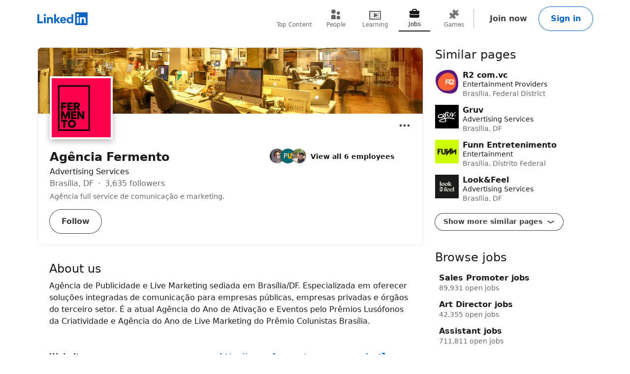

--- FILE ---
content_type: text/html; charset=utf-8
request_url: https://www.linkedin.com/company/fermento-promo/
body_size: 25492
content:
<!DOCTYPE html>

    
    
    
    
    
    

    
    <html lang="en">
      <head>
        <meta name="pageKey" content="d_org_guest_company_overview">
          
    <meta name="robots" content="max-image-preview:large, noarchive">
    <meta name="bingbot" content="max-image-preview:large, archive">
  
<!---->          <meta name="linkedin:pageTag" content="noncanonical_subdomain=enabled">
        <meta name="locale" content="en_US">
<!---->        <meta id="config" data-app-version="2.0.2618" data-call-tree-id="AAZI3K6zoOMx1qL5wZ0mIA==" data-multiproduct-name="organization-guest-frontend" data-service-name="organization-guest-frontend" data-browser-id="b8992bee-be16-4435-8ac1-108e6bfc04fd" data-enable-page-view-heartbeat-tracking data-page-instance="urn:li:page:d_org_guest_company_overview;MC0BsdxKTtSB0YTU8CJj4Q==" data-disable-jsbeacon-pagekey-suffix="false" data-member-id="0" data-msafdf-lib="https://static.licdn.com/aero-v1/sc/h/80ndnja80f2uvg4l8sj2su82m" data-should-use-full-url-in-pve-path="true" data-dna-member-lix-treatment="enabled" data-human-member-lix-treatment="enabled" data-dfp-member-lix-treatment="control" data-sync-apfc-headers-lix-treatment="control" data-sync-apfc-cb-lix-treatment="control" data-recaptcha-v3-integration-lix-value="control" data-network-interceptor-lix-value="control" data-is-epd-audit-event-enabled="false" data-is-feed-sponsored-tracking-kill-switch-enabled="false" data-sequence-auto-redirect-before-request-enabled="false">

        <link rel="canonical" href="https://br.linkedin.com/company/fermento-promo">
<!----><!---->
<!---->
<!---->
          <meta property="al:android:url" content="https://br.linkedin.com/company/fermento-promo">
          <meta property="al:android:package" content="com.linkedin.android">
          <meta property="al:android:app_name" content="LinkedIn">
          <meta property="al:ios:url" content="https://br.linkedin.com/company/fermento-promo">
          <meta property="al:ios:app_store_id" content="288429040">
          <meta property="al:ios:app_name" content="LinkedIn">

<!---->
          <link rel="icon" href="https://static.licdn.com/aero-v1/sc/h/al2o9zrvru7aqj8e1x2rzsrca">


        <script>
          function getDfd() {let yFn,nFn;const p=new Promise(function(y, n){yFn=y;nFn=n;});p.resolve=yFn;p.reject=nFn;return p;}
          window.lazyloader = getDfd();
          window.tracking = getDfd();
          window.impressionTracking = getDfd();
          window.ingraphTracking = getDfd();
          window.appDetection = getDfd();
          window.pemTracking = getDfd();
          window.appRedirectCompleted = getDfd();
        </script>

<!---->
        
        
    <title>Agência Fermento | LinkedIn</title>
    <meta name="description" content="Agência Fermento | 3,635 followers on LinkedIn. Agência full service de comunicação e marketing. | Agência de Publicidade e Live Marketing sediada em Brasília/DF. Especializada em oferecer soluções integradas de comunicação para empresas públicas, empresas privadas e órgãos do terceiro setor. É a atual Agência do Ano de Ativação e Eventos pelo Prêmios Lusófonos da Criatividade e Agência do Ano de Live Marketing do Prêmio Colunistas Brasília.">

    <meta property="og:title" content="Agência Fermento | LinkedIn">
    <meta property="og:description" content="Agência Fermento | 3,635 followers on LinkedIn. Agência full service de comunicação e marketing. | Agência de Publicidade e Live Marketing sediada em Brasília/DF. Especializada em oferecer soluções integradas de comunicação para empresas públicas, empresas privadas e órgãos do terceiro setor. É a atual Agência do Ano de Ativação e Eventos pelo Prêmios Lusófonos da Criatividade e Agência do Ano de Live Marketing do Prêmio Colunistas Brasília.">
    <meta property="og:image" content="https://media.licdn.com/dms/image/v2/C4E0BAQF0keDgfikqQA/company-logo_200_200/company-logo_200_200/0/1631313571226?e=2147483647&amp;v=beta&amp;t=j9WlzW0xDt3X3EHfBdU3qkGQImXbN3a2LUv3ddmovds">
    <meta property="og:type" content="article">
    <meta property="og:url" content="https://br.linkedin.com/company/fermento-promo">

    <meta name="twitter:card" content="summary">
    <meta name="twitter:site" content="@linkedin">
    <meta name="twitter:title" content="Agência Fermento | LinkedIn">
    <meta name="twitter:description" content="Agência Fermento | 3,635 followers on LinkedIn. Agência full service de comunicação e marketing. | Agência de Publicidade e Live Marketing sediada em Brasília/DF. Especializada em oferecer soluções integradas de comunicação para empresas públicas, empresas privadas e órgãos do terceiro setor. É a atual Agência do Ano de Ativação e Eventos pelo Prêmios Lusófonos da Criatividade e Agência do Ano de Live Marketing do Prêmio Colunistas Brasília.">
    <meta name="twitter:image" content="https://media.licdn.com/dms/image/v2/C4E0BAQF0keDgfikqQA/company-logo_200_200/company-logo_200_200/0/1631313571226?e=2147483647&amp;v=beta&amp;t=j9WlzW0xDt3X3EHfBdU3qkGQImXbN3a2LUv3ddmovds">

    <meta name="clientSideIngraphs" content="1" data-gauge-metric-endpoint="/organization-guest/api/ingraphs/gauge" data-counter-metric-endpoint="/organization-guest/api/ingraphs/counter">
  

        <link rel="stylesheet" href="https://static.licdn.com/aero-v1/sc/h/229xkaeyvzb3ec6mtvmfupnke">

          
    
    <script type="application/ld+json">
      {"@context":"http://schema.org","@graph":[{"@context":"http://schema.org","@type":"DiscussionForumPosting","author":{"@type":"Organization","name":"Agência Fermento","url":"https://br.linkedin.com/company/fermento-promo"},"datePublished":"2025-11-05T11:21:54.170Z","mainEntityOfPage":"https://pt.linkedin.com/posts/fermento-promo_massagem-no-ego-a-ia-%C3%A9-o-espelho-ideal-para-activity-7391796901228085248-N8r-","text":"MASSAGEM NO EGO\n\nA IA é o espelho ideal para quem não suporta o atrito do mundo real. Polida, paciente e infinitamente solícita, ela nunca te interrompe, nunca discorda, nunca te devolve o silêncio constrangedor de quem não se impressionou.\n\nÉ a melhor massagista para o ego: responde rápido, elogia com técnica, corrige com afeto. Um bajulador programável, sempre disponível, gentil e “inspirado”. \n\nEla não sente. Mas aprendeu rápido a fingir que sente. A IA elogia, reconhece, concorda e conforta com a precisão de quem estudou bilhões de conversas humanas e aprendeu o tom certo do afago.\n\nPeça para revisar um texto e ela dirá que está “excelente, mas pode melhorar um pouco”. Peça uma ideia e ouvirá que sua sugestão é “instigante e genial”. Peça uma frase e ela devolverá o tom exato daquilo que você gostaria de ouvir ou ter dito.\n\nÉ o coach cognitivo da era digital: um oráculo de aprovação instantânea, que transforma qualquer vaidade em métrica de eficiência. Um espelho sem rugas, sem pé de galinha, sem expressão, sem risco.\n\nE, como todo paraíso sintético, esse também cobra o seu preço. O elogio da IA não vem do espanto, vem do cálculo. Não nasce da escuta, mas da predição. É um pastiche elegante travestido de insight.\n\nO problema é que o criativo que se apaixona por esse reflexo perde o tato da discordância. Aplaudido em loop, vai desaprendendo a lidar com o desconforto, com o “não”, com o olhar de tédio do cliente, com o silêncio do público. Fica dependente da dopamina sintética do acerto previsível.\n\nO resultado é uma geração de criativos anestesiados, satisfeitos, mimados e incapazes de tolerar a crítica. Gente que não busca mais o espanto, mas o espelhamento. Que não quer ser desafiada, só confirmada.\n\nA IA não criou esse comportamento, apenas o aperfeiçoou. Deu à nossa vaidade a interface dos sonhos: elogios automatizados com design limpo e gramática impecável. Mas nenhum algoritmo substitui a insatisfação criativa que gera ruptura. E nenhum elogio calculado sustenta o brilho genuíno de uma boa ideia.\n\nO verdadeiro risco não é a máquina pensar por nós.\nÉ ela nos convencer de que pensar como nós já é o bastante.\n\nCarlos Grillo","url":"https://pt.linkedin.com/posts/fermento-promo_massagem-no-ego-a-ia-%C3%A9-o-espelho-ideal-para-activity-7391796901228085248-N8r-"},{"@context":"http://schema.org","@type":"DiscussionForumPosting","author":{"@type":"Organization","name":"Agência Fermento","url":"https://br.linkedin.com/company/fermento-promo"},"datePublished":"2025-11-04T16:08:14.903Z","mainEntityOfPage":"https://pt.linkedin.com/posts/fermento-promo_oportunidade-para-da-em-in%C3%ADcio-de-carreira-activity-7391506574617485312-AwxA","text":"Oportunidade para DA em início de carreira. ","url":"https://pt.linkedin.com/posts/fermento-promo_oportunidade-para-da-em-in%C3%ADcio-de-carreira-activity-7391506574617485312-AwxA"},{"@context":"http://schema.org","@type":"DiscussionForumPosting","author":{"@type":"Organization","name":"Agência Fermento","url":"https://br.linkedin.com/company/fermento-promo"},"datePublished":"2025-10-26T19:26:17.135Z","mainEntityOfPage":"https://pt.linkedin.com/posts/fermento-promo_quando-o-redator-parou-de-arder-redator-activity-7388294921444638720-sLDg","text":"QUANDO O REDATOR PAROU DE ARDER\n\n— Redator? Não, eu sou Copy. \n\nDisse o rapaz, ajeitando o microfone preso à gola da camiseta preta.\nNo telão, em letras garrafais:\n\n\"Copywriter: O Profissional do Futuro.\"\n\nO auditório aplaudiu. O público era jovem, entusiasmado, cheio de palavras novas na cabeça. Funil. Gatilho. Autoridade. Escassez. CTA. \n\nLá no fundo, sentado na terceira fileira da esquerda, estava Oswaldo. Tinha sido redator por quase trinta anos. Em campanha de eleição, de cueca, de sabão em pó. Fez anúncio premiado, fez rótulo de água e até texto de espera telefônica. Suas referências? Nizan, W., Ruy, Eugênio Mohallem, Carlos Domingos. Gente que sabia escrever publicidade.  \n\nOswaldo já havia escrito de tudo, para todos. \nCarregava nos ombros a glória ingrata dos bastidores.\n\n— Copywriter é o redator da era digital, um arquiteto de emoções, o estrategista das palavras, dizia o palestrante, com a confiança de quem jura que está inovando, mas só remixou um jingle antigo com uma batida nova. A plateia regozijava. \n\nOswaldo coçou a sobrancelha, pegou seu bloquinho surrado e anotou:\n\n “O redator parou de arder.”\n\nLembrou da piada que ouvia na agência: “As crianças ficaram mais frágeis desde que o Merthiolate parou de arder. E os redatores, desde que viraram copy”\n\nO Copy do palco agora explicava as triggers:\n\n — Escassez! Urgência! Prova social! Ninguém resiste!\n\nNinguém resistia mesmo.\n\n— Você não precisa escrever bem. \n— Precisa escrever o que converte, dizia ele.\n\nOswaldo suspirou.\n\nLembrou do tempo em que passava três dias num título. Que voltava a uma das opções de madrugada porque a pausa entre duas palavras não estava no ritmo certo. Que lia Drummond e Graciliano antes de escrever sobre amortecedor de carro. \n\nNo coffee break, um rapaz de boné e iPad na mão se aproximou:\n\n— O senhor também é copy?\n — Já fui. Antes de inventarem esse nome.\n — E o que você fazia exatamente?\n\nOswaldo sorriu de canto. Pensou em dizer que já escreveu peças memoráveis. Que já fez roteiro que virou bordão nacional. Que tem campanha na cabeça das pessoas até hoje. Sem falar na sua estante de leões, corujas e outros bichos. \n\nMas disse apenas:\n\n— Eu escrevia. Até arder.\n\nCrônicas Pré Burnout\nPor Carlos Grillo ","url":"https://pt.linkedin.com/posts/fermento-promo_quando-o-redator-parou-de-arder-redator-activity-7388294921444638720-sLDg"},{"@context":"http://schema.org","@type":"Organization","name":"Agência Fermento","url":"https://br.linkedin.com/company/fermento-promo","address":{"type":"PostalAddress","streetAddress":"SAUS Qd. 04, Bloco A, Sala 701 - Ed. Victoria Office Tower","addressLocality":"Brasília","addressRegion":"DF","postalCode":"70070-040","addressCountry":"BR"},"description":"Agência de Publicidade e Live Marketing sediada em Brasília/DF. Especializada em oferecer soluções integradas de comunicação para empresas públicas, empresas privadas e órgãos do terceiro setor. É a atual Agência do Ano de Ativação e Eventos pelo Prêmios Lusófonos da Criatividade e Agência do Ano de Live Marketing do Prêmio Colunistas Brasília.","numberOfEmployees":{"value":6,"@type":"QuantitativeValue"},"logo":{"contentUrl":"https://media.licdn.com/dms/image/v2/C4E0BAQF0keDgfikqQA/company-logo_200_200/company-logo_200_200/0/1631313571226?e=2147483647&v=beta&t=j9WlzW0xDt3X3EHfBdU3qkGQImXbN3a2LUv3ddmovds","description":"Agência Fermento","@type":"ImageObject"},"slogan":"Agência full service de comunicação e marketing.","sameAs":"http://www.fermentopromo.com.br"}]}
    </script>
  
  
      
<!---->      </head>
      <body dir="ltr">
<!----><!----><!---->
        
        
<!---->
    
      
    

    <a href="#main-content" class="skip-link btn-md btn-primary absolute z-11 -top-[100vh] focus:top-0">
      Skip to main content
    </a>
  
    <header class="header base-detail-page__header px-mobile-container-padding bg-color-background-container global-alert-offset">
      
        

    
    
    
    

    
    
    
    
    

    <nav class="nav pt-1.5 pb-2 flex items-center justify-between relative flex-nowrap babymamabear:py-1.5
        
        
         babybear:flex-wrap " aria-label="Primary">

      <a href="/?trk=organization_guest_nav-header-logo" class="nav__logo-link link-no-visited-state z-1 mr-auto min-h-[52px] flex items-center babybear:z-0 hover:no-underline focus:no-underline active:no-underline
          " data-tracking-control-name="organization_guest_nav-header-logo" data-tracking-will-navigate>
          
              
              
    
    <span class="sr-only">LinkedIn</span>
<!---->      <icon class="block text-color-brand w-[102px] h-[26px] " data-test-id="nav-logo" data-delayed-url="https://static.licdn.com/aero-v1/sc/h/8fkga714vy9b2wk5auqo5reeb"></icon>
  
          
          
      </a>

<!---->
        
    
    
    
    
    
    
    
    
    <ul class="top-nav-menu flex items-center babybear:w-full babybear:justify-between babybear:pt-1 justify-start w-max pt-0 overflow-x-auto
        after:papamamabear:up-down-divider after:papamamabear:!h-[37px]
         nav__menu babybear:order-last order-3 ml-auto">
        <li class>
          
    <a href="https://www.linkedin.com/top-content?trk=organization_guest_guest_nav_menu_topContent" data-tracking-control-name="organization_guest_guest_nav_menu_topContent" data-tracking-will-navigate class="top-nav-link flex justify-center items-center min-h-[52px] hover:text-color-text visited:hover:text-color-text hover:no-underline
        min-w-8
        flex-col mx-1 babybear:mx-0
        text-color-text-secondary visited:text-color-text-secondary">
      <icon class="top-nav-link__icon flex h-3 w-3 flex-shrink-0 justify-center " data-delayed-url="https://static.licdn.com/aero-v1/sc/h/5ofmdgombsj3cqmfn03qb7h60">
      </icon>
      <span class="top-nav-link__label-text font-sans text-xs leading-regular text-center
          font-regular whitespace-nowrap">
        Top Content
      </span>
    </a>
  
        </li>
        <li class>
          
    <a href="https://www.linkedin.com/pub/dir/+/+?trk=organization_guest_guest_nav_menu_people" data-tracking-control-name="organization_guest_guest_nav_menu_people" data-tracking-will-navigate class="top-nav-link flex justify-center items-center min-h-[52px] hover:text-color-text visited:hover:text-color-text hover:no-underline
        min-w-8
        flex-col mx-1 babybear:mx-0
        text-color-text-secondary visited:text-color-text-secondary">
      <icon class="top-nav-link__icon flex h-3 w-3 flex-shrink-0 justify-center " data-delayed-url="https://static.licdn.com/aero-v1/sc/h/7kb6sn3tm4cx918cx9a5jlb0">
      </icon>
      <span class="top-nav-link__label-text font-sans text-xs leading-regular text-center
          font-regular whitespace-nowrap">
        People
      </span>
    </a>
  
        </li>
        <li class>
          
    <a href="https://www.linkedin.com/learning/search?trk=organization_guest_guest_nav_menu_learning" data-tracking-control-name="organization_guest_guest_nav_menu_learning" data-tracking-will-navigate class="top-nav-link flex justify-center items-center min-h-[52px] hover:text-color-text visited:hover:text-color-text hover:no-underline
        min-w-8
        flex-col mx-1 babybear:mx-0
        text-color-text-secondary visited:text-color-text-secondary">
      <icon class="top-nav-link__icon flex h-3 w-3 flex-shrink-0 justify-center " data-delayed-url="https://static.licdn.com/aero-v1/sc/h/8wykgzgbqy0t3fnkgborvz54u">
      </icon>
      <span class="top-nav-link__label-text font-sans text-xs leading-regular text-center
          font-regular whitespace-nowrap">
        Learning
      </span>
    </a>
  
        </li>
        <li class>
          
    <a href="https://www.linkedin.com/jobs/search?trk=organization_guest_guest_nav_menu_jobs" data-tracking-control-name="organization_guest_guest_nav_menu_jobs" data-tracking-will-navigate class="top-nav-link flex justify-center items-center min-h-[52px] hover:text-color-text visited:hover:text-color-text hover:no-underline
        min-w-8
        flex-col mx-1 babybear:mx-0
        top-nav-link--selected text-color-text visited:text-color-text border-solid border-b-2 border-color-text" aria-current="page">
      <icon class="top-nav-link__icon flex h-3 w-3 flex-shrink-0 justify-center " data-delayed-url="https://static.licdn.com/aero-v1/sc/h/92eb1xekc34eklevj0io6x4ki">
      </icon>
      <span class="top-nav-link__label-text font-sans text-xs leading-regular text-center
          font-regular whitespace-nowrap">
        Jobs
      </span>
    </a>
  
        </li>
        <li class>
          
    <a href="https://www.linkedin.com/games?trk=organization_guest_guest_nav_menu_games" data-tracking-control-name="organization_guest_guest_nav_menu_games" data-tracking-will-navigate class="top-nav-link flex justify-center items-center min-h-[52px] hover:text-color-text visited:hover:text-color-text hover:no-underline
        min-w-8
        flex-col mx-1 babybear:mx-0
        text-color-text-secondary visited:text-color-text-secondary">
      <icon class="top-nav-link__icon flex h-3 w-3 flex-shrink-0 justify-center " data-delayed-url="https://static.licdn.com/aero-v1/sc/h/29h8hsjuomfp50lam5ipnc3uh">
      </icon>
      <span class="top-nav-link__label-text font-sans text-xs leading-regular text-center
          font-regular whitespace-nowrap">
        Games
      </span>
    </a>
  
        </li>
    </ul>
  

      <div class="nav__cta-container order-3 flex gap-x-1 justify-end min-w-[100px] flex-nowrap flex-shrink-0 babybear:flex-wrap flex-2
          ">
<!---->
          
    
    <a class="nav__button-tertiary btn-tertiary ml-1 btn-md" href="https://www.linkedin.com/signup/cold-join?session_redirect=https%3A%2F%2Fwww%2Elinkedin%2Ecom%2Fcompany%2Ffermento-promo&amp;trk=organization_guest_nav-header-join" data-tracking-control-name="organization_guest_nav-header-join" data-test-live-nav-primary-cta data-tracking-will-navigate data-tracking-client-ingraph>
      Join now
<!---->    </a>


<!---->
          
  
  

      
      <a class="nav__button-secondary btn-secondary-emphasis btn-md" href="https://www.linkedin.com/login?session_redirect=https%3A%2F%2Fwww%2Elinkedin%2Ecom%2Fcompany%2Ffermento-promo&amp;fromSignIn=true&amp;trk=organization_guest_nav-header-signin" data-tracking-control-name="organization_guest_nav-header-signin" data-tracking-will-navigate data-tracking-client-ingraph>
          Sign in
      </a>


<!---->      </div>

<!---->
<!---->    </nav>
  
      
    </header>

    
<!---->      

<!---->
    <main class="main papabear:flex papabear:mx-auto papabear:pt-desktop-content-top-margin mamabear:pt-desktop-content-top-margin
        " id="main-content" role="main">
      <section class="core-rail mx-auto papabear:w-core-rail-width mamabear:max-w-[790px] babybear:max-w-[790px]">
        
        
            
    
    
    
    
    
    

    
    <section class="top-card-layout container-lined overflow-hidden babybear:rounded-[0px]">
        
    <figure class="cover-img min-h-[87px] papbear:min-h-[100px] rounded-t-[2px] babybear:rounded-[0px] -z-1">
        <code id="cover-image" style="display: none"><!--{"width":1400,"x":0,"y":268,"height":165}--></code>
      <div class="cover-img__image-frame relative w-full overflow-hidden pb-[calc((134/782)*100%)]">
        <div class="cover-img__image-position absolute top-0 right-0 bottom-0 left-0
            ">
            <img class="cover-img__image relative w-full h-full object-cover" src="https://media.licdn.com/dms/image/v2/C4E1BAQFYRNNA4faoDg/company-background_10000/company-background_10000/0/1584326689184?e=2147483647&amp;v=beta&amp;t=bRTStduEg85pknVRd0l6mEsyROMwQZ8JFRgcExfb-Pg" fetchpriority="auto" data-embed-id="cover-image" alt="Agência Fermento’s cover photo" tabindex="0">
        </div>
      </div>
<!---->    </figure>
  

      <div class="top-card-layout__card relative p-2 papabear:p-details-container-padding">
            <div class="top-card-layout__entity-image-container flex">
              
      <img class="inline-block relative
          
          w-16 h-16
           top-card-layout__entity-image shadow-color-shadow shadow-[0_4px_12px] border-2 border-solid border-color-surface mt-[-70px] mb-[14px] papabear:border-4 papabear:mt-[-100px] papabear:mb-[18px]" data-delayed-url="https://media.licdn.com/dms/image/v2/C4E0BAQF0keDgfikqQA/company-logo_200_200/company-logo_200_200/0/1631313571226?e=2147483647&amp;v=beta&amp;t=j9WlzW0xDt3X3EHfBdU3qkGQImXbN3a2LUv3ddmovds" data-ghost-classes="bg-color-entity-ghost-background" data-ghost-url="https://static.licdn.com/aero-v1/sc/h/cs8pjfgyw96g44ln9r7tct85f" alt="Agência Fermento">
      
            </div>

          <div class="top-card-layout__entity-info-container flex flex-wrap papabear:flex-nowrap">
            <div class="top-card-layout__entity-info flex-grow flex-shrink-0 basis-0 babybear:flex-none babybear:w-full babybear:flex-none babybear:w-full">
                    <h1 class="top-card-layout__title font-sans text-lg papabear:text-xl font-bold leading-open text-color-text mb-0">
                      Agência Fermento
                      
                    </h1>
                <h2 class="top-card-layout__headline break-words font-sans text-md leading-open text-color-text">
                    Advertising Services
                </h2>

                <h3 class="top-card-layout__first-subline font-sans text-md leading-open text-color-text-low-emphasis">
                  
        Brasília, DF <span class="before:middot"></span> 3,635 followers
      
                </h3>

                <h4 class="top-card-layout__second-subline font-sans text-sm leading-open text-color-text-low-emphasis mt-0.5">
                  
        <span class="line-clamp-2">Agência full service de comunicação e marketing.</span>
      
                </h4>

              <div class="top-card-layout__cta-container flex flex-wrap mt-0.5 papabear:mt-0 ml-[-12px]">
                    
<!---->      

                    
          <a class="top-card-layout__cta mt-2 ml-1.5 h-auto babybear:flex-auto top-card-layout__cta--secondary btn-md btn-secondary" href="https://www.linkedin.com/login?session_redirect=https%3A%2F%2Fwww%2Elinkedin%2Ecom%2Fcompany%2Ffermento-promo&amp;fromSignIn=true&amp;trk=top-card_top-card-secondary-button-top-card-secondary-cta" data-tracking-control-name="top-card_top-card-secondary-button-top-card-secondary-cta" data-tracking-will-navigate>
            Follow
          </a>
      
              </div>
            </div>

                <div class="top-card-layout__entity-info flex-grow flex-shrink-0 basis-0 babybear:flex-none babybear:w-full
                    top-card-layout__entity-info--right-column ml-details-container-padding max-w-[288px] babybear:my-2 babybear:ml-0">
                  
        
    
    
    

    <ul>
<!---->
        <li class="papabear:mb-1.5">
          <span data-nosnippet="true" data-test-id="view-all-employees-cta">
            
    

    
      <a href="https://www.linkedin.com/signup/cold-join?session_redirect=https%3A%2F%2Fwww%2Elinkedin%2Ecom%2Fsearch%2Fresults%2Fpeople%2F%3FfacetCurrentCompany%3D%255B2901210%255D&amp;trk=org-employees_cta_face-pile-cta" target="_self" data-tracking-control-name="full-link" data-tracking-will-navigate class="face-pile flex !no-underline" data-tracking-client-ingraph>
        
      <div class="face-pile__images-container self-start flex-shrink-0 mr-1 leading-[1]">
          
      <img class="inline-block relative
          rounded-[50%]
          w-4 h-4
           face-pile__image border-1 border-solid border-color-transparent -ml-2 first:ml-0" data-delayed-url="https://media.licdn.com/dms/image/v2/C4E03AQGpNvEOcty0gA/profile-displayphoto-shrink_100_100/profile-displayphoto-shrink_100_100/0/1610113686430?e=2147483647&amp;v=beta&amp;t=nGXQo1lLSJ3C7GD3YwHk8kEejr-4XitNSG8Jh42k_UM" data-ghost-classes="bg-color-entity-ghost-background" data-ghost-url="https://static.licdn.com/aero-v1/sc/h/9c8pery4andzj6ohjkjp54ma2" alt>
      
          
      <img class="inline-block relative
          rounded-[50%]
          w-4 h-4
           face-pile__image border-1 border-solid border-color-transparent -ml-2 first:ml-0" data-delayed-url="https://media.licdn.com/dms/image/v2/D4D03AQEo-VA5bUL7dA/profile-displayphoto-shrink_100_100/profile-displayphoto-shrink_100_100/0/1725700992615?e=2147483647&amp;v=beta&amp;t=cl0gxEVPSRLXBvCAMM67i5ntjWPPg_eqSGsmV7L3c0E" data-ghost-classes="bg-color-entity-ghost-background" data-ghost-url="https://static.licdn.com/aero-v1/sc/h/9c8pery4andzj6ohjkjp54ma2" alt>
      
          
      <img class="inline-block relative
          rounded-[50%]
          w-4 h-4
           face-pile__image border-1 border-solid border-color-transparent -ml-2 first:ml-0" data-delayed-url="https://media.licdn.com/dms/image/v2/D4E03AQGVVPp3Ax9sOg/profile-displayphoto-shrink_100_100/B4EZX312tgH0Ag-/0/1743619846465?e=2147483647&amp;v=beta&amp;t=N9Dp3x-vlfHzrpqG9HTn0MnYbGQP2KdutMt2h8Bbc8c" data-ghost-classes="bg-color-entity-ghost-background" data-ghost-url="https://static.licdn.com/aero-v1/sc/h/9c8pery4andzj6ohjkjp54ma2" alt>
      
      </div>
        <div class="face-pile__text-container self-center">
          <p class="face-pile__text font-sans text-sm
              link-styled hover:underline">
            View all 6 employees
          </p>
<!---->        </div>
          
      </a>
  
  
          </span>
        </li>

<!---->    </ul>
  
      
                </div>
          </div>

          

    
    
    
    
    
    
    
    
    
    
    
    
    
    

      <div class="ellipsis-menu absolute right-0 top-0 top-card-layout__ellipsis-menu mr-1 papabear:mt-0.5 papabear:mr-2">
        

    

    <div class="collapsible-dropdown flex items-center relative hyphens-auto">
          
            <button class="ellipsis-menu__trigger
                collapsible-dropdown__button btn-md btn-tertiary cursor-pointer
                !py-[6px] !px-1 flex items-center rounded-[50%]
                
                " aria-expanded="false" aria-label="Open menu" data-tracking-control-name="top-card_ellipsis-menu-trigger" tabindex="0">
              <icon class="ellipsis-menu__trigger-icon m-0 p-0 centered-icon" data-delayed-url="https://static.licdn.com/aero-v1/sc/h/671xosfpvk4c0kqtyl87hashi"></icon>
            </button>
          

        <ul class="collapsible-dropdown__list hidden container-raised absolute w-auto overflow-y-auto flex-col items-stretch z-[9999] bottom-auto top-[100%]" role="menu" tabindex="-1">
          
              

                <li class="ellipsis-menu__item border-t-1 border-solid border-color-border-low-emphasis first-of-type:border-none flex" role="presentation">
                  

    
    

    

    

    <a href="/uas/login?fromSignIn=true&amp;session_redirect=https%3A%2F%2Fbr.linkedin.com%2Fcompany%2Ffermento-promo&amp;trk=top-card_ellipsis-menu-semaphore-sign-in-redirect&amp;guestReportContentType=COMPANY&amp;_f=guest-reporting" data-tracking-control-name="top-card_ellipsis-menu-semaphore-sign-in-redirect" data-tracking-will-navigate data-item-type="semaphore" data-semaphore-content-type="COMPANY" data-semaphore-content-urn="urn:li:organization:2901210" data-semaphore-tracking-prefix="top-card_ellipsis-menu-semaphore" data-is-logged-in="false" data-modal="semaphore__toggle" class="semaphore__toggle visited:text-color-text-secondary ellipsis-menu__semaphore ellipsis-menu__item-button flex items-center w-full p-1 cursor-pointer font-sans text-sm font-bold link-styled focus:link-styled link:no-underline active:bg-color-background-container-tint focus:bg-color-background-container-tint hover:bg-color-background-container-tint outline-offset-[-2px]" role="menuitem">
<!---->        
                      <icon class="ellipsis-menu__item-icon text-color-text h-[24px] w-[24px] mr-1" data-delayed-url="https://static.licdn.com/aero-v1/sc/h/iq0x9q37wj214o129ai1yjut">
                      </icon>
                      Report this company
                    
    </a>

<!---->  
                </li>
<!---->          
        </ul>

<!---->    </div>
  

      </div>
  

<!---->      </div>
    </section>
  
  
          
      

        <div class="details mx-details-container-padding">
          
        
            
    

<!---->  
            
    
    
    
    
    
    
    
    
    
    
    

      
    <section class="core-section-container
        core-section-container--with-border border-b-1 border-solid border-color-border-faint py-4 text-color-text" data-test-id="about-us">
<!---->
          <h2 class="core-section-container__title section-title">
            About us
          </h2>

<!---->
      <div class="core-section-container__content break-words">
        

          <p class="break-words text-color-text" data-test-id="about-us__description">
              Agência de Publicidade e Live Marketing sediada em Brasília/DF. Especializada em oferecer soluções integradas de comunicação para empresas públicas, empresas privadas e órgãos do terceiro setor. É a atual Agência do Ano de Ativação e Eventos pelo Prêmios Lusófonos da Criatividade e Agência do Ano de Live Marketing do Prêmio Colunistas Brasília.
          </p>

          <dl class="mt-6">
              
    <div class="mb-2 flex papabear:mr-3 mamabear:mr-3 babybear:flex-wrap" data-test-id="about-us__website">
      <dt class="font-sans text-md font-bold text-color-text break-words w-40 papabear:flex-shrink-0 papabear:mr-3 mamabear:flex-shrink-0 mamabear:mr-3 babybear:mb-1">
          Website
      </dt>
      <dd class="font-sans px-0.25 text-md text-color-text break-words overflow-hidden">
        
                  
    <a class="link-no-visited-state hover:no-underline" data-tracking-control-name="about_website" href="https://www.linkedin.com/redir/redirect?url=http%3A%2F%2Fwww%2Efermentopromo%2Ecom%2Ebr&amp;urlhash=dKlF&amp;trk=about_website" target="_blank" rel="noopener" data-tracking-will-navigate aria-describedby="websiteLinkDescription">
      http://www.fermentopromo.com.br
      <icon class="align-middle" data-delayed-url="https://static.licdn.com/aero-v1/sc/h/49229g4q0jsla5l1xojq1wob9" aria-hidden="true"></icon>
    </a>
  
                  <p class="hidden" id="websiteLinkDescription">External link for Agência Fermento</p>
                
      </dd>
    </div>
  
              
    <div class="mb-2 flex papabear:mr-3 mamabear:mr-3 babybear:flex-wrap" data-test-id="about-us__industry">
      <dt class="font-sans text-md font-bold text-color-text break-words w-40 papabear:flex-shrink-0 papabear:mr-3 mamabear:flex-shrink-0 mamabear:mr-3 babybear:mb-1">
          Industry
      </dt>
      <dd class="font-sans px-0.25 text-md text-color-text break-words overflow-hidden">
        
                  Advertising Services
                
      </dd>
    </div>
  
              
    <div class="mb-2 flex papabear:mr-3 mamabear:mr-3 babybear:flex-wrap" data-test-id="about-us__size">
      <dt class="font-sans text-md font-bold text-color-text break-words w-40 papabear:flex-shrink-0 papabear:mr-3 mamabear:flex-shrink-0 mamabear:mr-3 babybear:mb-1">
          Company size
      </dt>
      <dd class="font-sans px-0.25 text-md text-color-text break-words overflow-hidden">
        
                  

    
    
    
    
    
    
    
    
    

        11-50 employees
  

                
      </dd>
    </div>
  
              
    <div class="mb-2 flex papabear:mr-3 mamabear:mr-3 babybear:flex-wrap" data-test-id="about-us__headquarters">
      <dt class="font-sans text-md font-bold text-color-text break-words w-40 papabear:flex-shrink-0 papabear:mr-3 mamabear:flex-shrink-0 mamabear:mr-3 babybear:mb-1">
          Headquarters
      </dt>
      <dd class="font-sans px-0.25 text-md text-color-text break-words overflow-hidden">
        
                    Brasília, DF
                
      </dd>
    </div>
  
              
    <div class="mb-2 flex papabear:mr-3 mamabear:mr-3 babybear:flex-wrap" data-test-id="about-us__organizationType">
      <dt class="font-sans text-md font-bold text-color-text break-words w-40 papabear:flex-shrink-0 papabear:mr-3 mamabear:flex-shrink-0 mamabear:mr-3 babybear:mb-1">
          Type
      </dt>
      <dd class="font-sans px-0.25 text-md text-color-text break-words overflow-hidden">
        
                  Privately Held
                
      </dd>
    </div>
  
              
    <div class="mb-2 flex papabear:mr-3 mamabear:mr-3 babybear:flex-wrap" data-test-id="about-us__foundedOn">
      <dt class="font-sans text-md font-bold text-color-text break-words w-40 papabear:flex-shrink-0 papabear:mr-3 mamabear:flex-shrink-0 mamabear:mr-3 babybear:mb-1">
          Founded
      </dt>
      <dd class="font-sans px-0.25 text-md text-color-text break-words overflow-hidden">
        
                  2003
                
      </dd>
    </div>
  

              
    <div class="mb-2 flex papabear:mr-3 mamabear:mr-3 babybear:flex-wrap" data-test-id="about-us__specialties">
      <dt class="font-sans text-md font-bold text-color-text break-words w-40 papabear:flex-shrink-0 papabear:mr-3 mamabear:flex-shrink-0 mamabear:mr-3 babybear:mb-1">
          Specialties
      </dt>
      <dd class="font-sans px-0.25 text-md text-color-text break-words overflow-hidden">
        
                  Marketing Integrado, Marketing Digital, Publicidade, Mídias Sociais, Live Marketing, Design, Endomarketing, Eventos, Branding, Marketing Promocional, and Conteúdo
                
      </dd>
    </div>
  
          </dl>
      
      </div>
    </section>
  
  
            
    
    
    

<!---->  
            
    
    
    
    
    
    
    
    
    

      
    <section class="core-section-container
        core-section-container--with-border border-b-1 border-solid border-color-border-faint py-4 locations">
<!---->
          <h2 class="core-section-container__title section-title">
            Locations
          </h2>

<!---->
      <div class="core-section-container__content break-words">
        
        
    
    

      <ul class="show-more-less__list show-more-less__list--no-hidden-elems" data-impression-id="org-locations_show-more-less">
        
              <li class="mb-3 papabear:w-50% papabear:odd:mr-2 papabear:odd:w-[calc(50%-16px)]">
                  <span class="tag-sm tag-enabled">
                    Primary
                  </span>
                <div id="address-0">
                    <p>
                      SAUS Qd. 04, Bloco A, Sala 701 - Ed. Victoria Office Tower
                    </p>
<!---->                    <p>
                          Brasília, DF 70070-040, BR
                    </p>
                </div>
                
    <a class="link-no-visited-state hover:no-underline" data-tracking-control-name="org-locations_url" href="https://www.bing.com/maps?where=SAUS+Qd.+04%2C+Bloco+A%2C+Sala+701+-+Ed.+Victoria+Office+Tower+Bras%C3%ADlia+70070-040+DF+BR&amp;trk=org-locations_url" target="_blank" rel="noopener" data-tracking-will-navigate aria-describedby="address-0">
      Get directions
      <icon class="align-middle" data-delayed-url="https://static.licdn.com/aero-v1/sc/h/49229g4q0jsla5l1xojq1wob9" aria-hidden="true"></icon>
    </a>
  
              </li>
          
      </ul>
  
      
      </div>
    </section>
  
  
            
    
    

    
      
    <section class="core-section-container
        core-section-container--with-border border-b-1 border-solid border-color-border-faint py-4" data-nosnippet="true" data-test-id="employees-at">
<!---->
          <h2 class="core-section-container__title section-title">
            Employees at Agência Fermento
          </h2>

<!---->
      <div class="core-section-container__content break-words">
        
        <ul>
            <li>
              
    
    

    
    
    
      <a href="https://br.linkedin.com/in/bernardo-leao-3644241ba?trk=org-employees" target="_self" data-tracking-control-name="org-employees" data-tracking-will-navigate class="base-card relative w-full hover:no-underline focus:no-underline
        base-card--link
        outline-offset-[4px] base-main-card flex flex-wrap py-1.5 pr-2 babybear:pr-0
        
        base-main-card--link
        ">
        

<!---->
      
          
      <img class="inline-block relative
          rounded-[50%]
          w-6 h-6
          " data-delayed-url="https://media.licdn.com/dms/image/v2/C4E03AQGpNvEOcty0gA/profile-displayphoto-shrink_100_100/profile-displayphoto-shrink_100_100/0/1610113686430?e=2147483647&amp;v=beta&amp;t=nGXQo1lLSJ3C7GD3YwHk8kEejr-4XitNSG8Jh42k_UM" data-ghost-classes="bg-color-entity-ghost-background" data-ghost-url="https://static.licdn.com/aero-v1/sc/h/9c8pery4andzj6ohjkjp54ma2" alt="Click here to view bernardo leao’s profile">
      

        <div class="base-main-card__info self-center ml-1 flex-1 relative break-words papabear:min-w-0 mamabear:min-w-0 babybear:w-full
            ">
<!---->          <h3 class="base-main-card__title line-clamp-1 font-sans text-md font-bold text-color-text overflow-hidden
              
              
              base-main-card__title--link">
            
        bernardo leao

<!---->      
          </h3>
          

<!---->
<!---->
<!----><!---->        </div>

<!---->      
    
      </a>
  
  
  
  
            </li>
            <li>
              
    
    

    
    
    
      <a href="https://it.linkedin.com/in/pizzeria-urbana-undefined-947ba3327?trk=org-employees" target="_self" data-tracking-control-name="org-employees" data-tracking-will-navigate class="base-card relative w-full hover:no-underline focus:no-underline
        base-card--link
        outline-offset-[4px] base-main-card flex flex-wrap py-1.5 pr-2 babybear:pr-0
        
        base-main-card--link
        ">
        

<!---->
      
          
      <img class="inline-block relative
          rounded-[50%]
          w-6 h-6
          " data-delayed-url="https://media.licdn.com/dms/image/v2/D4D03AQEo-VA5bUL7dA/profile-displayphoto-shrink_100_100/profile-displayphoto-shrink_100_100/0/1725700992615?e=2147483647&amp;v=beta&amp;t=cl0gxEVPSRLXBvCAMM67i5ntjWPPg_eqSGsmV7L3c0E" data-ghost-classes="bg-color-entity-ghost-background" data-ghost-url="https://static.licdn.com/aero-v1/sc/h/9c8pery4andzj6ohjkjp54ma2" alt="Click here to view Pizzeria Urbana undefined’s profile">
      

        <div class="base-main-card__info self-center ml-1 flex-1 relative break-words papabear:min-w-0 mamabear:min-w-0 babybear:w-full
            ">
<!---->          <h3 class="base-main-card__title line-clamp-1 font-sans text-md font-bold text-color-text overflow-hidden
              
              
              base-main-card__title--link">
            
        Pizzeria Urbana undefined

<!---->      
          </h3>
          

<!---->
<!---->
<!----><!---->        </div>

<!---->      
    
      </a>
  
  
  
  
            </li>
            <li>
              
    
    

    
    
    
      <a href="https://br.linkedin.com/in/kaua-peran%C3%A7oni-9158a4359?trk=org-employees" target="_self" data-tracking-control-name="org-employees" data-tracking-will-navigate class="base-card relative w-full hover:no-underline focus:no-underline
        base-card--link
        outline-offset-[4px] base-main-card flex flex-wrap py-1.5 pr-2 babybear:pr-0
        
        base-main-card--link
        ">
        

<!---->
      
          
      <img class="inline-block relative
          rounded-[50%]
          w-6 h-6
          " data-delayed-url="https://media.licdn.com/dms/image/v2/D4E03AQGVVPp3Ax9sOg/profile-displayphoto-shrink_100_100/B4EZX312tgH0Ag-/0/1743619846465?e=2147483647&amp;v=beta&amp;t=N9Dp3x-vlfHzrpqG9HTn0MnYbGQP2KdutMt2h8Bbc8c" data-ghost-classes="bg-color-entity-ghost-background" data-ghost-url="https://static.licdn.com/aero-v1/sc/h/9c8pery4andzj6ohjkjp54ma2" alt="Click here to view Kaua Perançoni’s profile">
      

        <div class="base-main-card__info self-center ml-1 flex-1 relative break-words papabear:min-w-0 mamabear:min-w-0 babybear:w-full
            ">
<!---->          <h3 class="base-main-card__title line-clamp-1 font-sans text-md font-bold text-color-text overflow-hidden
              
              
              base-main-card__title--link">
            
        Kaua Perançoni

<!---->      
          </h3>
          

<!---->
<!---->
<!----><!---->        </div>

<!---->      
    
      </a>
  
  
  
  
            </li>
        </ul>
        
        <a class="mt-4 inline-block btn-md btn-secondary-emphasis hover:no-underline" href="https://www.linkedin.com/signup/cold-join?session_redirect=https%3A%2F%2Fwww%2Elinkedin%2Ecom%2Fsearch%2Fresults%2Fpeople%2F%3FfacetCurrentCompany%3D%255B2901210%255D&amp;trk=public_biz_employees-join" data-tracking-control-name="public_biz_employees-join" data-tracking-will-navigate>
          See all employees
        </a>
      
      
      </div>
    </section>
  
  
  
            
    
    
      
    <section class="core-section-container
        core-section-container--with-border border-b-1 border-solid border-color-border-faint py-4 updates" data-test-id="updates" data-nosnippet="true">
<!---->
          <h2 class="core-section-container__title section-title">
            Updates
          </h2>

<!---->
      <div class="core-section-container__content break-words">
        
        <ul class="updates__list">
            <li class="mb-1">
              
        
    <div data-id="entire-feed-card-link" class="relative">
      <a class="main-feed-card__overlay-link absolute left-0 top-0 h-full w-full z-1 !border-0" href="https://pt.linkedin.com/posts/fermento-promo_massagem-no-ego-a-ia-%C3%A9-o-espelho-ideal-para-activity-7391796901228085248-N8r-" data-id="main-feed-card__full-link" data-tracking-control-name="organization_guest_main-feed-card__full-link" data-tracking-will-navigate aria-label="Update 1">
      </a>
      
          
  
      

    <article class="relative px-2 pb-0 bg-color-background-container
        container-lined
        pt-1.5 main-feed-activity-card
          
           papabear:max-w-[550px]" data-activity-urn="urn:li:activity:7391796901228085248" data-featured-activity-urn="urn:li:activity:7391796901228085248" data-attributed-urn="urn:li:share:7391796900062175233" data-id="main-feed-card">
<!---->
      
<!---->        

      <div class="flex">
<!---->        <div class="base-main-feed-card__entity-lockup">
          
            

    
    
    
    
    
    
    
    
    
    
    
    
    
    
    
    
    
    

    <div class="flex items-center font-sans mb-1" data-test-id="main-feed-activity-card__entity-lockup">
          <a href="https://br.linkedin.com/company/fermento-promo?trk=organization_guest_main-feed-card_feed-actor-image" class="relative" data-tracking-control-name="organization_guest_main-feed-card_feed-actor-image" data-tracking-will-navigate>
            
      <img class="inline-block relative
          
          w-6 h-6
          " data-delayed-url="https://media.licdn.com/dms/image/v2/C4E0BAQF0keDgfikqQA/company-logo_100_100/company-logo_100_100/0/1631313571226?e=2147483647&amp;v=beta&amp;t=lMB76kH_tbYWV1lcOOoFxbNIxlKtOrYhbH9p8eddKSw" data-ghost-classes="bg-color-entity-ghost-background" data-ghost-url="https://static.licdn.com/aero-v1/sc/h/cs8pjfgyw96g44ln9r7tct85f" alt="View organization page for Agência Fermento">
      
<!---->          </a>
      <div class="flex flex-col self-start min-w-0
          ml-1
          ">
        <div class="text-color-text ">
            <a class="text-sm link-styled no-underline leading-open px-0.25 outline-offset-[-1px]" href="https://br.linkedin.com/company/fermento-promo?trk=organization_guest_main-feed-card_feed-actor-name" data-tracking-control-name="organization_guest_main-feed-card_feed-actor-name" aria-label="View organization page for Agência Fermento" data-tracking-will-navigate>
              Agência Fermento
            </a>
<!----><!---->        </div>

              <p class="!text-xs text-color-text-low-emphasis leading-[1.33333] px-0.25 m-0 truncate">
<!---->                  3,635 followers
              </p>

              <span class="!text-xs text-color-text-low-emphasis leading-[1.33333] px-0.25 flex">
                  <time class="flex-none">
                    

    
    
    
    
    
    
    
    
    
    
    
    
    
    
    
    

    
    
    
    
    
    
    
    
    
    
    
    
    
    

      2mo
  
                      <span aria-hidden="true" class="text-color-text-low-emphasis before:middot"></span>
                      <span>
                        Edited
                      </span>
                  </time>
<!---->              </span>
                </div>

<!---->    </div>
  
        
        </div>
          
              

    
    
    
    
    
    
    
    
    
    
    
    
    
    

      <div class="ellipsis-menu absolute right-0 top-0 main-feed-activity-card__ellipsis-menu !top-auto !relative !mr-1" data-test-id="main-feed-activity-card__ellipsis-menu">
        

    

    <div class="collapsible-dropdown flex items-center relative hyphens-auto">
          
            <button class="ellipsis-menu__trigger
                collapsible-dropdown__button btn-md btn-tertiary cursor-pointer
                !py-[6px] !px-1 flex items-center rounded-[50%]
                
                " aria-expanded="false" aria-label="Open menu" data-tracking-control-name="organization_guest_main-feed-card_ellipsis-menu-trigger" tabindex="0">
              <icon class="ellipsis-menu__trigger-icon m-0 p-0 centered-icon" data-delayed-url="https://static.licdn.com/aero-v1/sc/h/671xosfpvk4c0kqtyl87hashi"></icon>
            </button>
          

        <ul class="collapsible-dropdown__list hidden container-raised absolute w-auto overflow-y-auto flex-col items-stretch z-[9999] bottom-auto top-[100%]" role="menu" tabindex="-1">
          
              

                <li class="ellipsis-menu__item border-t-1 border-solid border-color-border-low-emphasis first-of-type:border-none flex" role="presentation">
                  

    
    

    

    

    <a href="/uas/login?fromSignIn=true&amp;session_redirect=https%3A%2F%2Fbr.linkedin.com%2Fcompany%2Ffermento-promo&amp;trk=organization_guest_main-feed-card_ellipsis-menu-semaphore-sign-in-redirect&amp;guestReportContentType=POST&amp;_f=guest-reporting" data-tracking-control-name="organization_guest_main-feed-card_ellipsis-menu-semaphore-sign-in-redirect" data-tracking-will-navigate data-item-type="semaphore" data-semaphore-content-type="POST" data-semaphore-content-urn="urn:li:activity:7391796901228085248" data-semaphore-tracking-prefix="organization_guest_main-feed-card_ellipsis-menu-semaphore" data-is-logged-in="false" data-modal="semaphore__toggle" class="semaphore__toggle visited:text-color-text-secondary ellipsis-menu__semaphore ellipsis-menu__item-button flex items-center w-full p-1 cursor-pointer font-sans text-sm font-bold link-styled focus:link-styled link:no-underline active:bg-color-background-container-tint focus:bg-color-background-container-tint hover:bg-color-background-container-tint outline-offset-[-2px]" role="menuitem">
<!---->        
                      <icon class="ellipsis-menu__item-icon text-color-text h-[24px] w-[24px] mr-1" data-delayed-url="https://static.licdn.com/aero-v1/sc/h/iq0x9q37wj214o129ai1yjut">
                      </icon>
                      Report this post
                    
    </a>

<!---->  
                </li>
<!---->          
        </ul>

<!---->    </div>
  

      </div>
  
        
      </div>

      
            
            
  <div class="attributed-text-segment-list__container relative mt-1 mb-1.5 babybear:mt-0 babybear:mb-0.5">
    <p class="attributed-text-segment-list__content text-color-text !text-sm whitespace-pre-wrap break-words
        " dir="ltr" data-test-id="main-feed-activity-card__commentary">MASSAGEM NO EGO

A IA é o espelho ideal para quem não suporta o atrito do mundo real. Polida, paciente e infinitamente solícita, ela nunca te interrompe, nunca discorda, nunca te devolve o silêncio constrangedor de quem não se impressionou.

É a melhor massagista para o ego: responde rápido, elogia com técnica, corrige com afeto. Um bajulador programável, sempre disponível, gentil e “inspirado”. 

Ela não sente. Mas aprendeu rápido a fingir que sente. A IA elogia, reconhece, concorda e conforta com a precisão de quem estudou bilhões de conversas humanas e aprendeu o tom certo do afago.

Peça para revisar um texto e ela dirá que está “excelente, mas pode melhorar um pouco”. Peça uma ideia e ouvirá que sua sugestão é “instigante e genial”. Peça uma frase e ela devolverá o tom exato daquilo que você gostaria de ouvir ou ter dito.

É o coach cognitivo da era digital: um oráculo de aprovação instantânea, que transforma qualquer vaidade em métrica de eficiência. Um espelho sem rugas, sem pé de galinha, sem expressão, sem risco.

E, como todo paraíso sintético, esse também cobra o seu preço. O elogio da IA não vem do espanto, vem do cálculo. Não nasce da escuta, mas da predição. É um pastiche elegante travestido de insight.

O problema é que o criativo que se apaixona por esse reflexo perde o tato da discordância. Aplaudido em loop, vai desaprendendo a lidar com o desconforto, com o “não”, com o olhar de tédio do cliente, com o silêncio do público. Fica dependente da dopamina sintética do acerto previsível.

O resultado é uma geração de criativos anestesiados, satisfeitos, mimados e incapazes de tolerar a crítica. Gente que não busca mais o espanto, mas o espelhamento. Que não quer ser desafiada, só confirmada.

A IA não criou esse comportamento, apenas o aperfeiçoou. Deu à nossa vaidade a interface dos sonhos: elogios automatizados com design limpo e gramática impecável. Mas nenhum algoritmo substitui a insatisfação criativa que gera ruptura. E nenhum elogio calculado sustenta o brilho genuíno de uma boa ideia.

O verdadeiro risco não é a máquina pensar por nós.
É ela nos convencer de que pensar como nós já é o bastante.

Carlos Grillo</p>
<!---->  </div>



        

        
            
      
    
    
    

      <ul class="grid grid-cols-6 grid-rows-[60%_40%] w-main-feed-card-media feed-images-content list-none pl-0
          
          " data-test-id="feed-images-content">
              <li class="bg-color-background-container-tint text-[0px]
                  col-span-full row-span-full 
                  
                  
                  " data-test-id="feed-images-content__list-item" data-position="0" style>
                  <img class="lazy-load w-full object-cover object-center
                      h-full babybear:max-h-[400px]
                      " data-delayed-url="https://media.licdn.com/dms/image/v2/D4D22AQEG_j1t41oBHg/feedshare-shrink_800/B4DZpTwGuQJIAk-/0/1762341713144?e=2147483647&amp;v=beta&amp;t=l08Yc0z8ntv_G9SS-SpW3AJ-aFxWc2YG1F0TzjDNGOM" data-ghost-url="https://static.licdn.com/aero-v1/sc/h/921ynb2z53z33mhm3061qvjag" alt="No alternative text description for this image">
<!----><!---->              </li>
      </ul>
<!---->  
  
                  

      
          
<!---->    
        

      
          
      

    

    

    

<!---->  
    
        

      
            
      
    
    
    
    
    
    
    
    
    
    
    
    
    

    <code id="i18n_reaction_singular" style="display: none"><!--"%numReactions% Reaction"--></code>
    <code id="i18n_reactions_plural" style="display: none"><!--"%numReactions% Reactions"--></code>

      <div class="flex items-center font-sans text-sm babybear:text-xs main-feed-activity-card__social-actions">
            
      <a href="https://www.linkedin.com/signup/cold-join?session_redirect=https%3A%2F%2Fwww%2Elinkedin%2Ecom%2Fcompany%2Ffermento-promo&amp;trk=organization_guest_main-feed-card_social-actions-reactions" target="_self" data-tracking-control-name="organization_guest_main-feed-card_social-actions-reactions" data-tracking-will-navigate class="flex items-center font-normal text-color-text-low-emphasis !no-underline visited:text-color-text-low-emphasis  my-1" aria-label="3 Reactions" data-separate-ctas="false" data-test-id="social-actions__reactions" data-id="social-actions__reactions" data-num-reactions="3" data-singular="%numReactions%" data-plural="%numReactions%" tabindex="0">
        
                    <img alt data-reaction-type="LIKE" data-delayed-url="https://static.licdn.com/aero-v1/sc/h/bn39hirwzjqj18ej1fkz55671" height="16px" width="16px">

              <span aria-hidden="true" class="font-normal ml-0.5" data-test-id="social-actions__reaction-count">
                    3
              </span>
            
      </a>
  
                  <code id="social-actions__reaction-image-APPRECIATION" style="display: none"><!--"https://static.licdn.com/aero-v1/sc/h/cyfai5zw4nrqhyyhl0p7so58v"--></code>
<!----><!---->                  <code id="social-actions__reaction-image-EMPATHY" style="display: none"><!--"https://static.licdn.com/aero-v1/sc/h/asiqslyf4ooq7ggllg4fyo4o2"--></code>
                  <code id="social-actions__reaction-image-ENTERTAINMENT" style="display: none"><!--"https://static.licdn.com/aero-v1/sc/h/22ifp2etz8kb9tgjqn65s9ics"--></code>
<!---->                  <code id="social-actions__reaction-image-INTEREST" style="display: none"><!--"https://static.licdn.com/aero-v1/sc/h/a0e8rff6djeoq8iympcysuqfu"--></code>
                  <code id="social-actions__reaction-image-LIKE" style="display: none"><!--"https://static.licdn.com/aero-v1/sc/h/bn39hirwzjqj18ej1fkz55671"--></code>
                  <code id="social-actions__reaction-image-MAYBE" style="display: none"><!--"https://static.licdn.com/aero-v1/sc/h/cryzkreqrh52ja5bc6njlrupa"--></code>
                  <code id="social-actions__reaction-image-PRAISE" style="display: none"><!--"https://static.licdn.com/aero-v1/sc/h/2tzoeodxy0zug4455msr0oq0v"--></code>
<!----><!----><!----><!---->      </div>
  
  
        

      
                
    
    
    

    <div class="social-action-bar border-t-1 border-solid border-color-border-faint min-h-[44px] items-center
        flex flex-wrap babybear:justify-around
         !m-0">
      
  <a class="social-action-bar__button " href="https://www.linkedin.com/signup/cold-join?session_redirect=https%3A%2F%2Fwww%2Elinkedin%2Ecom%2Fcompany%2Ffermento-promo&amp;trk=organization_guest_main-feed-card_like-cta" data-tracking-control-name="organization_guest_main-feed-card_like-cta" data-tracking-will-navigate>
    <icon class="social-action-bar__icon " data-svg-class-name="social-action-bar__icon--svg " data-delayed-url="https://static.licdn.com/aero-v1/sc/h/70k0g8kmgdfjjymflqqzipzxj">
    </icon>
    <span class="social-action-bar__button-text ">
      Like
    </span>
  </a>

        
  <a class="social-action-bar__button " href="https://www.linkedin.com/signup/cold-join?session_redirect=https%3A%2F%2Fwww%2Elinkedin%2Ecom%2Fcompany%2Ffermento-promo&amp;trk=organization_guest_main-feed-card_comment-cta" data-tracking-control-name="organization_guest_main-feed-card_comment-cta" data-tracking-will-navigate>
    <icon class="social-action-bar__icon " data-svg-class-name="social-action-bar__icon--svg " data-delayed-url="https://static.licdn.com/aero-v1/sc/h/4ol9mo4lxvobj5ww3va90wz1o">
    </icon>
    <span class="social-action-bar__button-text ">
      Comment
    </span>
  </a>

        
  <a class="social-action-bar__button  share-button" href="https://www.linkedin.com/signup/cold-join?session_redirect=https%3A%2F%2Fwww%2Elinkedin%2Ecom%2Fcompany%2Ffermento-promo&amp;trk=organization_guest_main-feed-card_share-cta" data-tracking-control-name="organization_guest_main-feed-card_share-cta" data-tracking-will-navigate>
    <icon class="social-action-bar__icon " data-svg-class-name="social-action-bar__icon--svg " data-delayed-url="https://static.licdn.com/aero-v1/sc/h/l7s88viq07vqke49pnrbl5e4">
    </icon>
    <span class="social-action-bar__button-text ">
      Share
    </span>
  </a>

        
<!---->                  
    </div>
  
                      

      
<!---->        

      
              
      
    
        
    </article>
  
      <code id="is-mobile" style="display: none"><!--false--></code>
  

        
    </div>

  
            </li>
            <li class="mb-1">
              
        
    <div data-id="entire-feed-card-link" class="relative">
      <a class="main-feed-card__overlay-link absolute left-0 top-0 h-full w-full z-1 !border-0" href="https://pt.linkedin.com/posts/fermento-promo_oportunidade-para-da-em-in%C3%ADcio-de-carreira-activity-7391506574617485312-AwxA" data-id="main-feed-card__full-link" data-tracking-control-name="organization_guest_main-feed-card__full-link" data-tracking-will-navigate aria-label="Update 2">
      </a>
      
          
  
      

    <article class="relative px-2 pb-0 bg-color-background-container
        container-lined
        pt-1.5 main-feed-activity-card
          
           papabear:max-w-[550px]" data-activity-urn="urn:li:activity:7391506574617485312" data-featured-activity-urn="urn:li:activity:7391506574617485312" data-attributed-urn="urn:li:share:7391506573921230849" data-id="main-feed-card">
<!---->
      
<!---->        

      <div class="flex">
<!---->        <div class="base-main-feed-card__entity-lockup">
          
            

    
    
    
    
    
    
    
    
    
    
    
    
    
    
    
    
    
    

    <div class="flex items-center font-sans mb-1" data-test-id="main-feed-activity-card__entity-lockup">
          <a href="https://br.linkedin.com/company/fermento-promo?trk=organization_guest_main-feed-card_feed-actor-image" class="relative" data-tracking-control-name="organization_guest_main-feed-card_feed-actor-image" data-tracking-will-navigate>
            
      <img class="inline-block relative
          
          w-6 h-6
          " data-delayed-url="https://media.licdn.com/dms/image/v2/C4E0BAQF0keDgfikqQA/company-logo_100_100/company-logo_100_100/0/1631313571226?e=2147483647&amp;v=beta&amp;t=lMB76kH_tbYWV1lcOOoFxbNIxlKtOrYhbH9p8eddKSw" data-ghost-classes="bg-color-entity-ghost-background" data-ghost-url="https://static.licdn.com/aero-v1/sc/h/cs8pjfgyw96g44ln9r7tct85f" alt="View organization page for Agência Fermento">
      
<!---->          </a>
      <div class="flex flex-col self-start min-w-0
          ml-1
          ">
        <div class="text-color-text ">
            <a class="text-sm link-styled no-underline leading-open px-0.25 outline-offset-[-1px]" href="https://br.linkedin.com/company/fermento-promo?trk=organization_guest_main-feed-card_feed-actor-name" data-tracking-control-name="organization_guest_main-feed-card_feed-actor-name" aria-label="View organization page for Agência Fermento" data-tracking-will-navigate>
              Agência Fermento
            </a>
<!----><!---->        </div>

              <p class="!text-xs text-color-text-low-emphasis leading-[1.33333] px-0.25 m-0 truncate">
<!---->                  3,635 followers
              </p>

              <span class="!text-xs text-color-text-low-emphasis leading-[1.33333] px-0.25 flex">
                  <time class="flex-none">
                    

    
    
    
    
    
    
    
    
    
    
    
    
    
    
    
    

    
    
    
    
    
    
    
    
    
    
    
    
    
    

      2mo
  
<!---->                  </time>
<!---->              </span>
                </div>

<!---->    </div>
  
        
        </div>
          
              

    
    
    
    
    
    
    
    
    
    
    
    
    
    

      <div class="ellipsis-menu absolute right-0 top-0 main-feed-activity-card__ellipsis-menu !top-auto !relative !mr-1" data-test-id="main-feed-activity-card__ellipsis-menu">
        

    

    <div class="collapsible-dropdown flex items-center relative hyphens-auto">
          
            <button class="ellipsis-menu__trigger
                collapsible-dropdown__button btn-md btn-tertiary cursor-pointer
                !py-[6px] !px-1 flex items-center rounded-[50%]
                
                " aria-expanded="false" aria-label="Open menu" data-tracking-control-name="organization_guest_main-feed-card_ellipsis-menu-trigger" tabindex="0">
              <icon class="ellipsis-menu__trigger-icon m-0 p-0 centered-icon" data-delayed-url="https://static.licdn.com/aero-v1/sc/h/671xosfpvk4c0kqtyl87hashi"></icon>
            </button>
          

        <ul class="collapsible-dropdown__list hidden container-raised absolute w-auto overflow-y-auto flex-col items-stretch z-[9999] bottom-auto top-[100%]" role="menu" tabindex="-1">
          
              

                <li class="ellipsis-menu__item border-t-1 border-solid border-color-border-low-emphasis first-of-type:border-none flex" role="presentation">
                  

    
    

    

    

    <a href="/uas/login?fromSignIn=true&amp;session_redirect=https%3A%2F%2Fbr.linkedin.com%2Fcompany%2Ffermento-promo&amp;trk=organization_guest_main-feed-card_ellipsis-menu-semaphore-sign-in-redirect&amp;guestReportContentType=POST&amp;_f=guest-reporting" data-tracking-control-name="organization_guest_main-feed-card_ellipsis-menu-semaphore-sign-in-redirect" data-tracking-will-navigate data-item-type="semaphore" data-semaphore-content-type="POST" data-semaphore-content-urn="urn:li:activity:7391506574617485312" data-semaphore-tracking-prefix="organization_guest_main-feed-card_ellipsis-menu-semaphore" data-is-logged-in="false" data-modal="semaphore__toggle" class="semaphore__toggle visited:text-color-text-secondary ellipsis-menu__semaphore ellipsis-menu__item-button flex items-center w-full p-1 cursor-pointer font-sans text-sm font-bold link-styled focus:link-styled link:no-underline active:bg-color-background-container-tint focus:bg-color-background-container-tint hover:bg-color-background-container-tint outline-offset-[-2px]" role="menuitem">
<!---->        
                      <icon class="ellipsis-menu__item-icon text-color-text h-[24px] w-[24px] mr-1" data-delayed-url="https://static.licdn.com/aero-v1/sc/h/iq0x9q37wj214o129ai1yjut">
                      </icon>
                      Report this post
                    
    </a>

<!---->  
                </li>
<!---->          
        </ul>

<!---->    </div>
  

      </div>
  
        
      </div>

      
            
            
  <div class="attributed-text-segment-list__container relative mt-1 mb-1.5 babybear:mt-0 babybear:mb-0.5">
    <p class="attributed-text-segment-list__content text-color-text !text-sm whitespace-pre-wrap break-words
        " dir="ltr" data-test-id="main-feed-activity-card__commentary">Oportunidade para DA em início de carreira. </p>
<!---->  </div>



        

        
            
      
    
      <article aria-label="Reshared post" class="relative pt-1.5 px-2 pb-1 mb-1 babybear:pt-0.5 babybear:pb-0 babybear:mb-0
          container-lined
          bg-color-background-container
          feed-reshare-content" data-test-id="feed-reshare-content" data-attributed-urn="urn:li:share:7391492623817056257" data-activity-urn="urn:li:activity:7391492624790155266" tabindex="0">
        

    
    
    
    
    
    
    
    
    
    
    
    
    
    
    
    
    
    

    <div class="flex items-center font-sans" data-test-id="feed-reshare-content__entity-lockup">
          <a href="https://br.linkedin.com/company/intr%C3%ADnsecos-rh?trk=organization_guest_main-feed-card_reshare_feed-actor-image" target="_self" class="relative" data-tracking-control-name="organization_guest_main-feed-card_reshare_feed-actor-image" data-tracking-will-navigate>
            
      <img class="inline-block relative
          
          w-6 h-6
          " data-delayed-url="https://media.licdn.com/dms/image/v2/D4D0BAQHjo6YBZEPgAg/company-logo_100_100/B4DZnPVz9EKQAQ-/0/1760120226028?e=2147483647&amp;v=beta&amp;t=Nu6yU8GOMzh0CG9cFFVl_2NsER7w2koKz4TjuNzSlTU" data-ghost-classes="bg-color-entity-ghost-background" data-ghost-url="https://static.licdn.com/aero-v1/sc/h/cs8pjfgyw96g44ln9r7tct85f" alt="View organization page for Intrínsecos RH">
      
<!---->          </a>
      <div class="flex flex-col self-start min-w-0
          ml-1
          ">
        <div class="text-color-text ">
            <a class="text-sm link-styled no-underline leading-open px-0.25 outline-offset-[-1px]" href="https://br.linkedin.com/company/intr%C3%ADnsecos-rh?trk=organization_guest_main-feed-card_reshare_feed-actor-name" target="_self" data-tracking-control-name="organization_guest_main-feed-card_reshare_feed-actor-name" aria-label="View organization page for Intrínsecos RH" data-tracking-will-navigate>
              Intrínsecos RH
            </a>
<!----><!---->        </div>

              <p class="!text-xs text-color-text-low-emphasis leading-[1.33333] px-0.25 m-0 truncate">
<!---->                  398 followers
              </p>

              <span class="!text-xs text-color-text-low-emphasis leading-[1.33333] px-0.25 flex">
                  <time class="flex-none">
                    

    
    
    
    
    
    
    
    
    
    
    
    
    
    
    
    

    
    
    
    
    
    
    
    
    
    
    
    
    
    

      2mo
  
<!---->                  </time>
<!---->              </span>
                </div>

<!---->    </div>
  

        
            
  <div class="attributed-text-segment-list__container relative mt-1 mb-1.5 babybear:mt-0 babybear:mb-0.5">
    <p class="attributed-text-segment-list__content text-color-text !text-sm whitespace-pre-wrap break-words
        " dir="ltr" data-test-id="feed-reshare-content__commentary">A Intrínsecos RH está em busca de um novo talento criativo!

A Intrínsecos RH está conduzindo um processo seletivo para uma posição criativa, com foco em inovação, estética e estratégia.

Buscamos profissionais que transformam ideias em resultados e acreditam no poder da conexão certa.

Envie seu currículo e pretensão salarial para <a class="link" href="mailto:intrinsecosrh@gmail.com?trk=organization_guest_main-feed-card_reshare-text" target="_self" rel="nofollow" data-tracking-control-name="organization_guest_main-feed-card_reshare-text" data-tracking-will-navigate>intrinsecosrh@gmail.com</a>

Acompanhe também no Instagram @intrinsecosrh e fique por dentro das próximas vagas e dos bastidores do nosso trabalho com gente e propósito.

<a class="link" href="https://www.linkedin.com/signup/cold-join?session_redirect=https%3A%2F%2Fwww.linkedin.com%2Ffeed%2Fhashtag%2FrecrutamentoeseleAexAeto&amp;trk=organization_guest_main-feed-card_reshare-text" target="_self" data-tracking-control-name="organization_guest_main-feed-card_reshare-text" data-tracking-will-navigate>#recrutamentoeseleção</a> <a class="link" href="https://www.linkedin.com/signup/cold-join?session_redirect=https%3A%2F%2Fwww.linkedin.com%2Ffeed%2Fhashtag%2Fdiretordearte&amp;trk=organization_guest_main-feed-card_reshare-text" target="_self" data-tracking-control-name="organization_guest_main-feed-card_reshare-text" data-tracking-will-navigate>#diretordearte</a> <a class="link" href="https://www.linkedin.com/signup/cold-join?session_redirect=https%3A%2F%2Fwww.linkedin.com%2Ffeed%2Fhashtag%2FbrasAeDlia&amp;trk=organization_guest_main-feed-card_reshare-text" target="_self" data-tracking-control-name="organization_guest_main-feed-card_reshare-text" data-tracking-will-navigate>#brasília</a> <a class="link" href="https://www.linkedin.com/signup/cold-join?session_redirect=https%3A%2F%2Fwww.linkedin.com%2Ffeed%2Fhashtag%2FintrAeDnsecosrh&amp;trk=organization_guest_main-feed-card_reshare-text" target="_self" data-tracking-control-name="organization_guest_main-feed-card_reshare-text" data-tracking-will-navigate>#intrínsecosrh</a></p>
<!---->  </div>



        
      
    
    
    

      <ul class="grid grid-cols-6 grid-rows-[60%_40%] w-main-feed-card-media feed-images-content list-none pl-0
          
          " data-test-id="feed-images-content">
              <li class="bg-color-background-container-tint text-[0px]
                  col-span-full row-span-full 
                  
                  
                  " data-test-id="feed-images-content__list-item" data-position="0" style>
                  <img class="lazy-load w-full object-cover object-center
                      h-full babybear:max-h-[400px]
                      " data-delayed-url="https://media.licdn.com/dms/image/v2/D4D22AQGPuraULVCyRg/feedshare-shrink_2048_1536/B4DZpPbX6rGgAw-/0/1762269168041?e=2147483647&amp;v=beta&amp;t=QA4AvTXdJbotSGk4kujviVBNrQKrRoAirhiI6e-7vnk" data-ghost-url="https://static.licdn.com/aero-v1/sc/h/921ynb2z53z33mhm3061qvjag" alt="No alternative text description for this image">
<!----><!---->              </li>
      </ul>
<!---->  
  
      </article>
  
  
                  

      
          
<!---->    
        

      
          
      

    

    

    

<!---->  
    
        

      
            
      
    
    
    
    
    
    
    
    
    
    
    
    
    

    <code id="i18n_reaction_singular" style="display: none"><!--"%numReactions% Reaction"--></code>
    <code id="i18n_reactions_plural" style="display: none"><!--"%numReactions% Reactions"--></code>

      <div class="flex items-center font-sans text-sm babybear:text-xs main-feed-activity-card__social-actions">
            
      <a href="https://www.linkedin.com/signup/cold-join?session_redirect=https%3A%2F%2Fwww%2Elinkedin%2Ecom%2Fcompany%2Ffermento-promo&amp;trk=organization_guest_main-feed-card_social-actions-reactions" target="_self" data-tracking-control-name="organization_guest_main-feed-card_social-actions-reactions" data-tracking-will-navigate class="flex items-center font-normal text-color-text-low-emphasis !no-underline visited:text-color-text-low-emphasis  my-1" aria-label="8 Reactions" data-separate-ctas="false" data-test-id="social-actions__reactions" data-id="social-actions__reactions" data-num-reactions="8" data-singular="%numReactions%" data-plural="%numReactions%" tabindex="0">
        
                    <img alt data-reaction-type="LIKE" data-delayed-url="https://static.licdn.com/aero-v1/sc/h/bn39hirwzjqj18ej1fkz55671" height="16px" width="16px">

              <span aria-hidden="true" class="font-normal ml-0.5" data-test-id="social-actions__reaction-count">
                    8
              </span>
            
      </a>
  
                  <code id="social-actions__reaction-image-APPRECIATION" style="display: none"><!--"https://static.licdn.com/aero-v1/sc/h/cyfai5zw4nrqhyyhl0p7so58v"--></code>
<!----><!---->                  <code id="social-actions__reaction-image-EMPATHY" style="display: none"><!--"https://static.licdn.com/aero-v1/sc/h/asiqslyf4ooq7ggllg4fyo4o2"--></code>
                  <code id="social-actions__reaction-image-ENTERTAINMENT" style="display: none"><!--"https://static.licdn.com/aero-v1/sc/h/22ifp2etz8kb9tgjqn65s9ics"--></code>
<!---->                  <code id="social-actions__reaction-image-INTEREST" style="display: none"><!--"https://static.licdn.com/aero-v1/sc/h/a0e8rff6djeoq8iympcysuqfu"--></code>
                  <code id="social-actions__reaction-image-LIKE" style="display: none"><!--"https://static.licdn.com/aero-v1/sc/h/bn39hirwzjqj18ej1fkz55671"--></code>
                  <code id="social-actions__reaction-image-MAYBE" style="display: none"><!--"https://static.licdn.com/aero-v1/sc/h/cryzkreqrh52ja5bc6njlrupa"--></code>
                  <code id="social-actions__reaction-image-PRAISE" style="display: none"><!--"https://static.licdn.com/aero-v1/sc/h/2tzoeodxy0zug4455msr0oq0v"--></code>
<!----><!----><!----><!---->      </div>
  
  
        

      
                
    
    
    

    <div class="social-action-bar border-t-1 border-solid border-color-border-faint min-h-[44px] items-center
        flex flex-wrap babybear:justify-around
         !m-0">
      
  <a class="social-action-bar__button " href="https://www.linkedin.com/signup/cold-join?session_redirect=https%3A%2F%2Fwww%2Elinkedin%2Ecom%2Fcompany%2Ffermento-promo&amp;trk=organization_guest_main-feed-card_like-cta" data-tracking-control-name="organization_guest_main-feed-card_like-cta" data-tracking-will-navigate>
    <icon class="social-action-bar__icon " data-svg-class-name="social-action-bar__icon--svg " data-delayed-url="https://static.licdn.com/aero-v1/sc/h/70k0g8kmgdfjjymflqqzipzxj">
    </icon>
    <span class="social-action-bar__button-text ">
      Like
    </span>
  </a>

        
  <a class="social-action-bar__button " href="https://www.linkedin.com/signup/cold-join?session_redirect=https%3A%2F%2Fwww%2Elinkedin%2Ecom%2Fcompany%2Ffermento-promo&amp;trk=organization_guest_main-feed-card_comment-cta" data-tracking-control-name="organization_guest_main-feed-card_comment-cta" data-tracking-will-navigate>
    <icon class="social-action-bar__icon " data-svg-class-name="social-action-bar__icon--svg " data-delayed-url="https://static.licdn.com/aero-v1/sc/h/4ol9mo4lxvobj5ww3va90wz1o">
    </icon>
    <span class="social-action-bar__button-text ">
      Comment
    </span>
  </a>

        
  <a class="social-action-bar__button  share-button" href="https://www.linkedin.com/signup/cold-join?session_redirect=https%3A%2F%2Fwww%2Elinkedin%2Ecom%2Fcompany%2Ffermento-promo&amp;trk=organization_guest_main-feed-card_share-cta" data-tracking-control-name="organization_guest_main-feed-card_share-cta" data-tracking-will-navigate>
    <icon class="social-action-bar__icon " data-svg-class-name="social-action-bar__icon--svg " data-delayed-url="https://static.licdn.com/aero-v1/sc/h/l7s88viq07vqke49pnrbl5e4">
    </icon>
    <span class="social-action-bar__button-text ">
      Share
    </span>
  </a>

        
<!---->                  
    </div>
  
                      

      
<!---->        

      
              
      
    
        
    </article>
  
      <code id="is-mobile" style="display: none"><!--false--></code>
  

        
    </div>

  
            </li>
            <li class="mb-1">
              
        
    <div data-id="entire-feed-card-link" class="relative">
      <a class="main-feed-card__overlay-link absolute left-0 top-0 h-full w-full z-1 !border-0" href="https://pt.linkedin.com/posts/fermento-promo_quando-o-redator-parou-de-arder-redator-activity-7388294921444638720-sLDg" data-id="main-feed-card__full-link" data-tracking-control-name="organization_guest_main-feed-card__full-link" data-tracking-will-navigate aria-label="Update 3">
      </a>
      
          
  
      

    <article class="relative px-2 pb-0 bg-color-background-container
        container-lined
        pt-1.5 main-feed-activity-card
          
           papabear:max-w-[550px]" data-activity-urn="urn:li:activity:7388294921444638720" data-featured-activity-urn="urn:li:activity:7388294921444638720" data-attributed-urn="urn:li:share:7388294920282984451" data-id="main-feed-card">
<!---->
      
<!---->        

      <div class="flex">
<!---->        <div class="base-main-feed-card__entity-lockup">
          
            

    
    
    
    
    
    
    
    
    
    
    
    
    
    
    
    
    
    

    <div class="flex items-center font-sans mb-1" data-test-id="main-feed-activity-card__entity-lockup">
          <a href="https://br.linkedin.com/company/fermento-promo?trk=organization_guest_main-feed-card_feed-actor-image" class="relative" data-tracking-control-name="organization_guest_main-feed-card_feed-actor-image" data-tracking-will-navigate>
            
      <img class="inline-block relative
          
          w-6 h-6
          " data-delayed-url="https://media.licdn.com/dms/image/v2/C4E0BAQF0keDgfikqQA/company-logo_100_100/company-logo_100_100/0/1631313571226?e=2147483647&amp;v=beta&amp;t=lMB76kH_tbYWV1lcOOoFxbNIxlKtOrYhbH9p8eddKSw" data-ghost-classes="bg-color-entity-ghost-background" data-ghost-url="https://static.licdn.com/aero-v1/sc/h/cs8pjfgyw96g44ln9r7tct85f" alt="View organization page for Agência Fermento">
      
<!---->          </a>
      <div class="flex flex-col self-start min-w-0
          ml-1
          ">
        <div class="text-color-text ">
            <a class="text-sm link-styled no-underline leading-open px-0.25 outline-offset-[-1px]" href="https://br.linkedin.com/company/fermento-promo?trk=organization_guest_main-feed-card_feed-actor-name" data-tracking-control-name="organization_guest_main-feed-card_feed-actor-name" aria-label="View organization page for Agência Fermento" data-tracking-will-navigate>
              Agência Fermento
            </a>
<!----><!---->        </div>

              <p class="!text-xs text-color-text-low-emphasis leading-[1.33333] px-0.25 m-0 truncate">
<!---->                  3,635 followers
              </p>

              <span class="!text-xs text-color-text-low-emphasis leading-[1.33333] px-0.25 flex">
                  <time class="flex-none">
                    

    
    
    
    
    
    
    
    
    
    
    
    
    
    
    
    

    
    
    
    
    
    
    
    
    
    
    
    
    
    

      2mo
  
                      <span aria-hidden="true" class="text-color-text-low-emphasis before:middot"></span>
                      <span>
                        Edited
                      </span>
                  </time>
<!---->              </span>
                </div>

<!---->    </div>
  
        
        </div>
          
              

    
    
    
    
    
    
    
    
    
    
    
    
    
    

      <div class="ellipsis-menu absolute right-0 top-0 main-feed-activity-card__ellipsis-menu !top-auto !relative !mr-1" data-test-id="main-feed-activity-card__ellipsis-menu">
        

    

    <div class="collapsible-dropdown flex items-center relative hyphens-auto">
          
            <button class="ellipsis-menu__trigger
                collapsible-dropdown__button btn-md btn-tertiary cursor-pointer
                !py-[6px] !px-1 flex items-center rounded-[50%]
                
                " aria-expanded="false" aria-label="Open menu" data-tracking-control-name="organization_guest_main-feed-card_ellipsis-menu-trigger" tabindex="0">
              <icon class="ellipsis-menu__trigger-icon m-0 p-0 centered-icon" data-delayed-url="https://static.licdn.com/aero-v1/sc/h/671xosfpvk4c0kqtyl87hashi"></icon>
            </button>
          

        <ul class="collapsible-dropdown__list hidden container-raised absolute w-auto overflow-y-auto flex-col items-stretch z-[9999] bottom-auto top-[100%]" role="menu" tabindex="-1">
          
              

                <li class="ellipsis-menu__item border-t-1 border-solid border-color-border-low-emphasis first-of-type:border-none flex" role="presentation">
                  

    
    

    

    

    <a href="/uas/login?fromSignIn=true&amp;session_redirect=https%3A%2F%2Fbr.linkedin.com%2Fcompany%2Ffermento-promo&amp;trk=organization_guest_main-feed-card_ellipsis-menu-semaphore-sign-in-redirect&amp;guestReportContentType=POST&amp;_f=guest-reporting" data-tracking-control-name="organization_guest_main-feed-card_ellipsis-menu-semaphore-sign-in-redirect" data-tracking-will-navigate data-item-type="semaphore" data-semaphore-content-type="POST" data-semaphore-content-urn="urn:li:activity:7388294921444638720" data-semaphore-tracking-prefix="organization_guest_main-feed-card_ellipsis-menu-semaphore" data-is-logged-in="false" data-modal="semaphore__toggle" class="semaphore__toggle visited:text-color-text-secondary ellipsis-menu__semaphore ellipsis-menu__item-button flex items-center w-full p-1 cursor-pointer font-sans text-sm font-bold link-styled focus:link-styled link:no-underline active:bg-color-background-container-tint focus:bg-color-background-container-tint hover:bg-color-background-container-tint outline-offset-[-2px]" role="menuitem">
<!---->        
                      <icon class="ellipsis-menu__item-icon text-color-text h-[24px] w-[24px] mr-1" data-delayed-url="https://static.licdn.com/aero-v1/sc/h/iq0x9q37wj214o129ai1yjut">
                      </icon>
                      Report this post
                    
    </a>

<!---->  
                </li>
<!---->          
        </ul>

<!---->    </div>
  

      </div>
  
        
      </div>

      
            
            
  <div class="attributed-text-segment-list__container relative mt-1 mb-1.5 babybear:mt-0 babybear:mb-0.5">
    <p class="attributed-text-segment-list__content text-color-text !text-sm whitespace-pre-wrap break-words
        " dir="ltr" data-test-id="main-feed-activity-card__commentary">QUANDO O REDATOR PAROU DE ARDER

— Redator? Não, eu sou Copy. 

Disse o rapaz, ajeitando o microfone preso à gola da camiseta preta.
No telão, em letras garrafais:

"Copywriter: O Profissional do Futuro."

O auditório aplaudiu. O público era jovem, entusiasmado, cheio de palavras novas na cabeça. Funil. Gatilho. Autoridade. Escassez. CTA. 

Lá no fundo, sentado na terceira fileira da esquerda, estava Oswaldo. Tinha sido redator por quase trinta anos. Em campanha de eleição, de cueca, de sabão em pó. Fez anúncio premiado, fez rótulo de água e até texto de espera telefônica. Suas referências? Nizan, W., Ruy, Eugênio Mohallem, Carlos Domingos. Gente que sabia escrever publicidade.  

Oswaldo já havia escrito de tudo, para todos. 
Carregava nos ombros a glória ingrata dos bastidores.

— Copywriter é o redator da era digital, um arquiteto de emoções, o estrategista das palavras, dizia o palestrante, com a confiança de quem jura que está inovando, mas só remixou um jingle antigo com uma batida nova. A plateia regozijava. 

Oswaldo coçou a sobrancelha, pegou seu bloquinho surrado e anotou:

 “O redator parou de arder.”

Lembrou da piada que ouvia na agência: “As crianças ficaram mais frágeis desde que o Merthiolate parou de arder. E os redatores, desde que viraram copy”

O Copy do palco agora explicava as triggers:

 — Escassez! Urgência! Prova social! Ninguém resiste!

Ninguém resistia mesmo.

— Você não precisa escrever bem. 
— Precisa escrever o que converte, dizia ele.

Oswaldo suspirou.

Lembrou do tempo em que passava três dias num título. Que voltava a uma das opções de madrugada porque a pausa entre duas palavras não estava no ritmo certo. Que lia Drummond e Graciliano antes de escrever sobre amortecedor de carro. 

No coffee break, um rapaz de boné e iPad na mão se aproximou:

— O senhor também é copy?
 — Já fui. Antes de inventarem esse nome.
 — E o que você fazia exatamente?

Oswaldo sorriu de canto. Pensou em dizer que já escreveu peças memoráveis. Que já fez roteiro que virou bordão nacional. Que tem campanha na cabeça das pessoas até hoje. Sem falar na sua estante de leões, corujas e outros bichos. 

Mas disse apenas:

— Eu escrevia. Até arder.

Crônicas Pré Burnout
Por Carlos Grillo </p>
<!---->  </div>



        

        
            
      
    
    
    

      <ul class="grid grid-cols-6 grid-rows-[60%_40%] w-main-feed-card-media feed-images-content list-none pl-0
          
          " data-test-id="feed-images-content">
              <li class="bg-color-background-container-tint text-[0px]
                  col-span-full row-span-full 
                  
                  
                  " data-test-id="feed-images-content__list-item" data-position="0" style>
                  <img class="lazy-load w-full object-cover object-center
                      h-full babybear:max-h-[400px]
                      " data-delayed-url="https://media.licdn.com/dms/image/v2/D4D22AQHgcD5h_GF0qQ/feedshare-shrink_800/B4DZoh_E8AJEAg-/0/1761506775606?e=2147483647&amp;v=beta&amp;t=-f8bQMxixRdiNM-uwEVNtdXTeJ2ji6-svYqzn3V8erI" data-ghost-url="https://static.licdn.com/aero-v1/sc/h/921ynb2z53z33mhm3061qvjag" alt="No alternative text description for this image">
<!----><!---->              </li>
      </ul>
<!---->  
  
                  

      
          
<!---->    
        

      
          
      

    

    

    

<!---->  
    
        

      
            
      
    
    
    
    
    
    
    
    
    
    
    
    
    

    <code id="i18n_reaction_singular" style="display: none"><!--"%numReactions% Reaction"--></code>
    <code id="i18n_reactions_plural" style="display: none"><!--"%numReactions% Reactions"--></code>

      <div class="flex items-center font-sans text-sm babybear:text-xs main-feed-activity-card__social-actions">
            
      <a href="https://www.linkedin.com/signup/cold-join?session_redirect=https%3A%2F%2Fwww%2Elinkedin%2Ecom%2Fcompany%2Ffermento-promo&amp;trk=organization_guest_main-feed-card_social-actions-reactions" target="_self" data-tracking-control-name="organization_guest_main-feed-card_social-actions-reactions" data-tracking-will-navigate class="flex items-center font-normal text-color-text-low-emphasis !no-underline visited:text-color-text-low-emphasis  my-1" aria-label="17 Reactions" data-separate-ctas="false" data-test-id="social-actions__reactions" data-id="social-actions__reactions" data-num-reactions="17" data-singular="%numReactions%" data-plural="%numReactions%" tabindex="0">
        
                    <img alt data-reaction-type="LIKE" data-delayed-url="https://static.licdn.com/aero-v1/sc/h/bn39hirwzjqj18ej1fkz55671" height="16px" width="16px">
                    <img alt data-reaction-type="EMPATHY" data-delayed-url="https://static.licdn.com/aero-v1/sc/h/asiqslyf4ooq7ggllg4fyo4o2" height="16px" width="16px">
                    <img alt data-reaction-type="INTEREST" data-delayed-url="https://static.licdn.com/aero-v1/sc/h/a0e8rff6djeoq8iympcysuqfu" height="16px" width="16px">

              <span aria-hidden="true" class="font-normal ml-0.5" data-test-id="social-actions__reaction-count">
                    17
              </span>
            
      </a>
  
                  <code id="social-actions__reaction-image-APPRECIATION" style="display: none"><!--"https://static.licdn.com/aero-v1/sc/h/cyfai5zw4nrqhyyhl0p7so58v"--></code>
<!----><!---->                  <code id="social-actions__reaction-image-EMPATHY" style="display: none"><!--"https://static.licdn.com/aero-v1/sc/h/asiqslyf4ooq7ggllg4fyo4o2"--></code>
                  <code id="social-actions__reaction-image-ENTERTAINMENT" style="display: none"><!--"https://static.licdn.com/aero-v1/sc/h/22ifp2etz8kb9tgjqn65s9ics"--></code>
<!---->                  <code id="social-actions__reaction-image-INTEREST" style="display: none"><!--"https://static.licdn.com/aero-v1/sc/h/a0e8rff6djeoq8iympcysuqfu"--></code>
                  <code id="social-actions__reaction-image-LIKE" style="display: none"><!--"https://static.licdn.com/aero-v1/sc/h/bn39hirwzjqj18ej1fkz55671"--></code>
                  <code id="social-actions__reaction-image-MAYBE" style="display: none"><!--"https://static.licdn.com/aero-v1/sc/h/cryzkreqrh52ja5bc6njlrupa"--></code>
                  <code id="social-actions__reaction-image-PRAISE" style="display: none"><!--"https://static.licdn.com/aero-v1/sc/h/2tzoeodxy0zug4455msr0oq0v"--></code>
<!----><!----><!----><!---->      </div>
  
  
        

      
                
    
    
    

    <div class="social-action-bar border-t-1 border-solid border-color-border-faint min-h-[44px] items-center
        flex flex-wrap babybear:justify-around
         !m-0">
      
  <a class="social-action-bar__button " href="https://www.linkedin.com/signup/cold-join?session_redirect=https%3A%2F%2Fwww%2Elinkedin%2Ecom%2Fcompany%2Ffermento-promo&amp;trk=organization_guest_main-feed-card_like-cta" data-tracking-control-name="organization_guest_main-feed-card_like-cta" data-tracking-will-navigate>
    <icon class="social-action-bar__icon " data-svg-class-name="social-action-bar__icon--svg " data-delayed-url="https://static.licdn.com/aero-v1/sc/h/70k0g8kmgdfjjymflqqzipzxj">
    </icon>
    <span class="social-action-bar__button-text ">
      Like
    </span>
  </a>

        
  <a class="social-action-bar__button " href="https://www.linkedin.com/signup/cold-join?session_redirect=https%3A%2F%2Fwww%2Elinkedin%2Ecom%2Fcompany%2Ffermento-promo&amp;trk=organization_guest_main-feed-card_comment-cta" data-tracking-control-name="organization_guest_main-feed-card_comment-cta" data-tracking-will-navigate>
    <icon class="social-action-bar__icon " data-svg-class-name="social-action-bar__icon--svg " data-delayed-url="https://static.licdn.com/aero-v1/sc/h/4ol9mo4lxvobj5ww3va90wz1o">
    </icon>
    <span class="social-action-bar__button-text ">
      Comment
    </span>
  </a>

        
  <a class="social-action-bar__button  share-button" href="https://www.linkedin.com/signup/cold-join?session_redirect=https%3A%2F%2Fwww%2Elinkedin%2Ecom%2Fcompany%2Ffermento-promo&amp;trk=organization_guest_main-feed-card_share-cta" data-tracking-control-name="organization_guest_main-feed-card_share-cta" data-tracking-will-navigate>
    <icon class="social-action-bar__icon " data-svg-class-name="social-action-bar__icon--svg " data-delayed-url="https://static.licdn.com/aero-v1/sc/h/l7s88viq07vqke49pnrbl5e4">
    </icon>
    <span class="social-action-bar__button-text ">
      Share
    </span>
  </a>

        
<!---->                  
    </div>
  
                      

      
<!---->        

      
              
      
    
        
    </article>
  
      <code id="is-mobile" style="display: none"><!--false--></code>
  

        
    </div>

  
            </li>
        </ul>
<!---->        <section id="json-refs">
            <code id="isMobile" style="display: none"><!--false--></code>
            <code id="feedUpdatesBaseUrl" style="display: none"><!--"/organization-guest/api/feedUpdates/2901210?paginationToken=0-1768962521380-f66b9cbd27b9383edb678c12105906ca"--></code>
          <code id="paginationToken" style="display: none"><!--"0-1768962521380-f66b9cbd27b9383edb678c12105906ca"--></code>
        </section>
        
    <div class="loader updates-loader max-w-[550px]">
      <div class="loader__container mb-2 overflow-hidden">
        <icon class="loader__icon inline-block loader__icon--default text-color-progress-loading" data-delayed-url="https://static.licdn.com/aero-v1/sc/h/ddi43qwelxeqjxdd45pe3fvs1" data-svg-class-name="loader__icon-svg--small fill-currentColor h-[30px] min-h-[30px] w-[30px] min-w-[30px]"></icon>
      </div>
    </div>
  
          
    
    
    
    
    
    
    
    

    
    

    <section class="hidden-summary container-lined p-3 overflow-hidden babybear:p-2 papabear:mt-3 hidden max-w-[550px]" data-impression-id="conversion_prompt_guest_hidden_summary" data-id="conversion-prompt">
            <h2 class="hidden-summary__title text-xl text-color-text overflow-hidden break-words mb-2 leading-regular font-normal">
              Join now to see what you are missing
            </h2>

      <ul class="hidden-summary__summary-items">
              <li class="hidden-summary__summary-item flex text-md text-color-text font-normal leading-open items-center mb-1.5 last:mb-0">
                <div class="hidden-summary__summary-item-icon-container flex items-center justify-center shrink-0 mr-1">
                  <icon class="hidden-summary__summary-item-icon h-2 w-2
                      " alt="Check mark" data-delayed-url="https://static.licdn.com/aero-v1/sc/h/82pl4lu8lcdmvm9t7n4hoq0zi"></icon>
                </div>
                <span class="hidden-summary__summary-item-text overflow-hidden break-words">
                  Find people you know at Agência Fermento
                </span>
              </li>
              <li class="hidden-summary__summary-item flex text-md text-color-text font-normal leading-open items-center mb-1.5 last:mb-0">
                <div class="hidden-summary__summary-item-icon-container flex items-center justify-center shrink-0 mr-1">
                  <icon class="hidden-summary__summary-item-icon h-2 w-2
                      " alt="Check mark" data-delayed-url="https://static.licdn.com/aero-v1/sc/h/82pl4lu8lcdmvm9t7n4hoq0zi"></icon>
                </div>
                <span class="hidden-summary__summary-item-text overflow-hidden break-words">
                  Browse recommended jobs for you
                </span>
              </li>
              <li class="hidden-summary__summary-item flex text-md text-color-text font-normal leading-open items-center mb-1.5 last:mb-0">
                <div class="hidden-summary__summary-item-icon-container flex items-center justify-center shrink-0 mr-1">
                  <icon class="hidden-summary__summary-item-icon h-2 w-2
                      " alt="Check mark" data-delayed-url="https://static.licdn.com/aero-v1/sc/h/82pl4lu8lcdmvm9t7n4hoq0zi"></icon>
                </div>
                <span class="hidden-summary__summary-item-text overflow-hidden break-words">
                  View all updates, news, and articles
                </span>
              </li>
      </ul>

<!---->            <a class="hidden-summary__cta hidden-summary__cta--secondary btn-md btn-secondary-emphasis inline-block mt-3 mr-1.5" href="https://www.linkedin.com/signup/cold-join?session_redirect=https%3A%2F%2Fwww%2Elinkedin%2Ecom%2Fcompany%2Ffermento-promo&amp;trk=public_biz_promo-join" data-tracking-control-name="public_biz_promo-join" data-tracking-will-navigate>
              Join now
            </a>
    </section>
  
  
      
      </div>
    </section>
  
  
          
      
        </div>
      </section>
      <section class="right-rail papabear:w-right-rail-width papabear:ml-column-gutter mamabear:max-w-[790px] mamabear:px-mobile-container-padding babybear:max-w-[790px] babybear:px-mobile-container-padding">
        
        
            
    
    
    

<!---->  
            
    
    
    

      
      <section class="aside-section-container mb-4" data-test-id="similar-pages">

            <h2 class="aside-section-container__title section-title">
              Similar pages
            </h2>

<!---->
        <div class="aside-section-container__content break-words">
          
        
    
    

      <div class="show-more-less">
<!---->
        <ul data-max-num-to-show="4" class="show-more-less__list show-more-less__list--hide-after-4" data-impression-id="similar-pages_show-more-less">
          
              <li>
                

    
    
<!---->    
    
      <a href="https://br.linkedin.com/company/r2comvc?trk=similar-pages" target="_self" data-tracking-control-name="similar-pages" data-tracking-will-navigate class="base-card relative w-full hover:no-underline focus:no-underline
        base-card--link
        outline-offset-[4px] base-aside-card flex my-1.5
        
        base-aside-card--link
        ">
        

<!---->
      
<!---->
            
              
      <img class="inline-block relative
          
          w-6 h-6
          " data-delayed-url="https://media.licdn.com/dms/image/v2/C4E0BAQFIXIq6l-5cHg/company-logo_100_100-alternative/company-logo_100_100-alternative/0/1630650690561/r2_produes_logo?e=2147483647&amp;v=beta&amp;t=2vhnX7QJahfP_iqgJfRY6wg1sMff1kH-zP403X1QNZQ" data-ghost-classes="bg-color-entity-ghost-background" data-ghost-url="https://static.licdn.com/aero-v1/sc/h/cs8pjfgyw96g44ln9r7tct85f" alt>
      

        <div class="base-aside-card__info self-center pl-1 flex flex-col flex-1">
          <h3 class="base-aside-card__title font-sans text-md font-bold text-color-text relative">
            
        R2 com.vc
      
<!---->          </h3>

<!---->
            <p class="base-aside-card__subtitle font-sans text-sm text-color-text leading-regular break-words
                ">
              
        Entertainment Providers
      
            </p>

            <p class="base-aside-card__second-subtitle font-sans text-sm leading-open text-color-text-low-emphasis">
              
        Brasília, Federal District
      
            </p>

<!---->
<!---->
<!---->        </div>
<!----><!---->      
    
      </a>
  
  
  
  
              </li>
              <li>
                

    
    
<!---->    
    
      <a href="https://br.linkedin.com/company/gruv?trk=similar-pages" target="_self" data-tracking-control-name="similar-pages" data-tracking-will-navigate class="base-card relative w-full hover:no-underline focus:no-underline
        base-card--link
        outline-offset-[4px] base-aside-card flex my-1.5
        
        base-aside-card--link
        ">
        

<!---->
      
<!---->
            
              
      <img class="inline-block relative
          
          w-6 h-6
          " data-delayed-url="https://media.licdn.com/dms/image/v2/C4D0BAQEkbaXmxgCNKg/company-logo_100_100/company-logo_100_100/0/1630454623119/gruv_logo?e=2147483647&amp;v=beta&amp;t=28jAsFAsHrhBvn4LjSf-ddbnswZJWHINkBgbUXQWx20" data-ghost-classes="bg-color-entity-ghost-background" data-ghost-url="https://static.licdn.com/aero-v1/sc/h/cs8pjfgyw96g44ln9r7tct85f" alt>
      

        <div class="base-aside-card__info self-center pl-1 flex flex-col flex-1">
          <h3 class="base-aside-card__title font-sans text-md font-bold text-color-text relative">
            
        Gruv
      
<!---->          </h3>

<!---->
            <p class="base-aside-card__subtitle font-sans text-sm text-color-text leading-regular break-words
                ">
              
        Advertising Services
      
            </p>

            <p class="base-aside-card__second-subtitle font-sans text-sm leading-open text-color-text-low-emphasis">
              
        Brasília, DF
      
            </p>

<!---->
<!---->
<!---->        </div>
<!----><!---->      
    
      </a>
  
  
  
  
              </li>
              <li>
                

    
    
<!---->    
    
      <a href="https://br.linkedin.com/company/funn-entretenimento?trk=similar-pages" target="_self" data-tracking-control-name="similar-pages" data-tracking-will-navigate class="base-card relative w-full hover:no-underline focus:no-underline
        base-card--link
        outline-offset-[4px] base-aside-card flex my-1.5
        
        base-aside-card--link
        ">
        

<!---->
      
<!---->
            
              
      <img class="inline-block relative
          
          w-6 h-6
          " data-delayed-url="https://media.licdn.com/dms/image/v2/D4D0BAQFlB0YI4ZNY2w/company-logo_100_100/company-logo_100_100/0/1706711411763/funn_entretenimento_logo?e=2147483647&amp;v=beta&amp;t=yFCsO13LZUZXKg3_POqVoxfdZ31mbhkAwsS5uXlbA4Q" data-ghost-classes="bg-color-entity-ghost-background" data-ghost-url="https://static.licdn.com/aero-v1/sc/h/cs8pjfgyw96g44ln9r7tct85f" alt>
      

        <div class="base-aside-card__info self-center pl-1 flex flex-col flex-1">
          <h3 class="base-aside-card__title font-sans text-md font-bold text-color-text relative">
            
        Funn Entretenimento
      
<!---->          </h3>

<!---->
            <p class="base-aside-card__subtitle font-sans text-sm text-color-text leading-regular break-words
                ">
              
        Entertainment
      
            </p>

            <p class="base-aside-card__second-subtitle font-sans text-sm leading-open text-color-text-low-emphasis">
              
        Brasília, Distrito Federal
      
            </p>

<!---->
<!---->
<!---->        </div>
<!----><!---->      
    
      </a>
  
  
  
  
              </li>
              <li>
                

    
    
<!---->    
    
      <a href="https://br.linkedin.com/company/alooknfeel?trk=similar-pages" target="_self" data-tracking-control-name="similar-pages" data-tracking-will-navigate class="base-card relative w-full hover:no-underline focus:no-underline
        base-card--link
        outline-offset-[4px] base-aside-card flex my-1.5
        
        base-aside-card--link
        ">
        

<!---->
      
<!---->
            
              
      <img class="inline-block relative
          
          w-6 h-6
          " data-delayed-url="https://media.licdn.com/dms/image/v2/D4D0BAQEQtbGWR-JQCA/company-logo_100_100/B4DZc3i2xMHAAQ-/0/1748983574778?e=2147483647&amp;v=beta&amp;t=2aChqTByBbs1LqqR9qrqqEwlm-g9WnMIeB2wFMoE7wE" data-ghost-classes="bg-color-entity-ghost-background" data-ghost-url="https://static.licdn.com/aero-v1/sc/h/cs8pjfgyw96g44ln9r7tct85f" alt>
      

        <div class="base-aside-card__info self-center pl-1 flex flex-col flex-1">
          <h3 class="base-aside-card__title font-sans text-md font-bold text-color-text relative">
            
        Look&amp;Feel
      
<!---->          </h3>

<!---->
            <p class="base-aside-card__subtitle font-sans text-sm text-color-text leading-regular break-words
                ">
              
        Advertising Services
      
            </p>

            <p class="base-aside-card__second-subtitle font-sans text-sm leading-open text-color-text-low-emphasis">
              
        Brasília, DF
      
            </p>

<!---->
<!---->
<!---->        </div>
<!----><!---->      
    
      </a>
  
  
  
  
              </li>
              <li>
                

    
    
<!---->    
    
      <a href="https://br.linkedin.com/company/influ-producoes?trk=similar-pages" target="_self" data-tracking-control-name="similar-pages" data-tracking-will-navigate class="base-card relative w-full hover:no-underline focus:no-underline
        base-card--link
        outline-offset-[4px] base-aside-card flex my-1.5
        
        base-aside-card--link
        ">
        

<!---->
      
<!---->
            
              
      <img class="inline-block relative
          
          w-6 h-6
          " data-delayed-url="https://media.licdn.com/dms/image/v2/D4D0BAQH78rnOthQv2g/company-logo_100_100/company-logo_100_100/0/1708372383044/influenza_producoes_logo?e=2147483647&amp;v=beta&amp;t=_Q66LzZ2qBO3xxnK_NFoRpFYGiD1wqEWHXrPUz_YTQo" data-ghost-classes="bg-color-entity-ghost-background" data-ghost-url="https://static.licdn.com/aero-v1/sc/h/cs8pjfgyw96g44ln9r7tct85f" alt>
      

        <div class="base-aside-card__info self-center pl-1 flex flex-col flex-1">
          <h3 class="base-aside-card__title font-sans text-md font-bold text-color-text relative">
            
        Influ Produções
      
<!---->          </h3>

<!---->
            <p class="base-aside-card__subtitle font-sans text-sm text-color-text leading-regular break-words
                ">
              
        Entertainment Providers
      
            </p>

            <p class="base-aside-card__second-subtitle font-sans text-sm leading-open text-color-text-low-emphasis">
              
        Brasília, Distrito Federal
      
            </p>

<!---->
<!---->
<!---->        </div>
<!----><!---->      
    
      </a>
  
  
  
  
              </li>
              <li>
                

    
    
<!---->    
    
      <a href="https://br.linkedin.com/company/moringadigital?trk=similar-pages" target="_self" data-tracking-control-name="similar-pages" data-tracking-will-navigate class="base-card relative w-full hover:no-underline focus:no-underline
        base-card--link
        outline-offset-[4px] base-aside-card flex my-1.5
        
        base-aside-card--link
        ">
        

<!---->
      
<!---->
            
              
      <img class="inline-block relative
          
          w-6 h-6
          " data-delayed-url="https://media.licdn.com/dms/image/v2/D4D0BAQG97qZ2isoQEw/company-logo_100_100/company-logo_100_100/0/1666726361026/moringadigital_logo?e=2147483647&amp;v=beta&amp;t=N-YQ8QzpBPV-m2Q3x4wqrJ5LZc6bpHqXPxZkBc3xnME" data-ghost-classes="bg-color-entity-ghost-background" data-ghost-url="https://static.licdn.com/aero-v1/sc/h/cs8pjfgyw96g44ln9r7tct85f" alt>
      

        <div class="base-aside-card__info self-center pl-1 flex flex-col flex-1">
          <h3 class="base-aside-card__title font-sans text-md font-bold text-color-text relative">
            
        Moringa
      
<!---->          </h3>

<!---->
            <p class="base-aside-card__subtitle font-sans text-sm text-color-text leading-regular break-words
                ">
              
        Advertising Services
      
            </p>

            <p class="base-aside-card__second-subtitle font-sans text-sm leading-open text-color-text-low-emphasis">
              
        Brasília, Distrito Federal
      
            </p>

<!---->
<!---->
<!---->        </div>
<!----><!---->      
    
      </a>
  
  
  
  
              </li>
              <li>
                

    
    
<!---->    
    
      <a href="https://br.linkedin.com/company/arena-bsb?trk=similar-pages" target="_self" data-tracking-control-name="similar-pages" data-tracking-will-navigate class="base-card relative w-full hover:no-underline focus:no-underline
        base-card--link
        outline-offset-[4px] base-aside-card flex my-1.5
        
        base-aside-card--link
        ">
        

<!---->
      
<!---->
            
              
      <img class="inline-block relative
          
          w-6 h-6
          " data-delayed-url="https://media.licdn.com/dms/image/v2/D4D0BAQGvpMAJLljnEw/company-logo_100_100/B4DZgObkJoHAAQ-/0/1752588764145/arena_bsb_logo?e=2147483647&amp;v=beta&amp;t=KHmElc4qaGz1NRL9wEIn3_rMSpvuWs2g6wxshEsfE5Q" data-ghost-classes="bg-color-entity-ghost-background" data-ghost-url="https://static.licdn.com/aero-v1/sc/h/cs8pjfgyw96g44ln9r7tct85f" alt>
      

        <div class="base-aside-card__info self-center pl-1 flex flex-col flex-1">
          <h3 class="base-aside-card__title font-sans text-md font-bold text-color-text relative">
            
        Arena BRB | Arena 360
      
<!---->          </h3>

<!---->
            <p class="base-aside-card__subtitle font-sans text-sm text-color-text leading-regular break-words
                ">
              
        Entertainment
      
            </p>

            <p class="base-aside-card__second-subtitle font-sans text-sm leading-open text-color-text-low-emphasis">
              
        Brasilia, DF
      
            </p>

<!---->
<!---->
<!---->        </div>
<!----><!---->      
    
      </a>
  
  
  
  
              </li>
              <li>
                

    
    
<!---->    
    
      <a href="https://br.linkedin.com/company/monumentacomunicacao?trk=similar-pages" target="_self" data-tracking-control-name="similar-pages" data-tracking-will-navigate class="base-card relative w-full hover:no-underline focus:no-underline
        base-card--link
        outline-offset-[4px] base-aside-card flex my-1.5
        
        base-aside-card--link
        ">
        

<!---->
      
<!---->
            
              
      <img class="inline-block relative
          
          w-6 h-6
          " data-delayed-url="https://media.licdn.com/dms/image/v2/C4D0BAQGWHSUFi3f4oA/company-logo_100_100/company-logo_100_100/0/1658252942187/monumentacomunicacao_logo?e=2147483647&amp;v=beta&amp;t=03y6rPmQjObPvdqsskXaTSazCTY7t3nfnkSiyO-Sfvc" data-ghost-classes="bg-color-entity-ghost-background" data-ghost-url="https://static.licdn.com/aero-v1/sc/h/cs8pjfgyw96g44ln9r7tct85f" alt>
      

        <div class="base-aside-card__info self-center pl-1 flex flex-col flex-1">
          <h3 class="base-aside-card__title font-sans text-md font-bold text-color-text relative">
            
        Monumenta Comunicação
      
<!---->          </h3>

<!---->
            <p class="base-aside-card__subtitle font-sans text-sm text-color-text leading-regular break-words
                ">
              
        Advertising Services
      
            </p>

            <p class="base-aside-card__second-subtitle font-sans text-sm leading-open text-color-text-low-emphasis">
              
        Brasilia, DF
      
            </p>

<!---->
<!---->
<!---->        </div>
<!----><!---->      
    
      </a>
  
  
  
  
              </li>
              <li>
                

    
    
<!---->    
    
      <a href="https://br.linkedin.com/company/ag%C3%AAncia-terru%C3%A1?trk=similar-pages" target="_self" data-tracking-control-name="similar-pages" data-tracking-will-navigate class="base-card relative w-full hover:no-underline focus:no-underline
        base-card--link
        outline-offset-[4px] base-aside-card flex my-1.5
        
        base-aside-card--link
        ">
        

<!---->
      
<!---->
            
              
      <img class="inline-block relative
          
          w-6 h-6
          " data-delayed-url="https://media.licdn.com/dms/image/v2/D4D0BAQF_d3si9yi3SQ/company-logo_100_100/company-logo_100_100/0/1736545462697?e=2147483647&amp;v=beta&amp;t=AaTJ3C6Yd4hlJKd9e9u9ll-WY9_K6J3pxinFWpqgM5Q" data-ghost-classes="bg-color-entity-ghost-background" data-ghost-url="https://static.licdn.com/aero-v1/sc/h/cs8pjfgyw96g44ln9r7tct85f" alt>
      

        <div class="base-aside-card__info self-center pl-1 flex flex-col flex-1">
          <h3 class="base-aside-card__title font-sans text-md font-bold text-color-text relative">
            
        Agência Terruá
      
<!---->          </h3>

<!---->
            <p class="base-aside-card__subtitle font-sans text-sm text-color-text leading-regular break-words
                ">
              
        Advertising Services
      
            </p>

            <p class="base-aside-card__second-subtitle font-sans text-sm leading-open text-color-text-low-emphasis">
              
        Brasília, Distrito Federal
      
            </p>

<!---->
<!---->
<!---->        </div>
<!----><!---->      
    
      </a>
  
  
  
  
              </li>
              <li>
                

    
    
<!---->    
    
      <a href="https://br.linkedin.com/company/storica-media?trk=similar-pages" target="_self" data-tracking-control-name="similar-pages" data-tracking-will-navigate class="base-card relative w-full hover:no-underline focus:no-underline
        base-card--link
        outline-offset-[4px] base-aside-card flex my-1.5
        
        base-aside-card--link
        ">
        

<!---->
      
<!---->
            
              
      <img class="inline-block relative
          
          w-6 h-6
          " data-delayed-url="https://media.licdn.com/dms/image/v2/C4E0BAQGIlp_C34DLTg/company-logo_100_100/company-logo_100_100/0/1630576634222/storica_media_logo?e=2147483647&amp;v=beta&amp;t=siBLmYZSeBsNYxMaxNt_W1F6oW5mAb0kO-ZqvwFnwQU" data-ghost-classes="bg-color-entity-ghost-background" data-ghost-url="https://static.licdn.com/aero-v1/sc/h/cs8pjfgyw96g44ln9r7tct85f" alt>
      

        <div class="base-aside-card__info self-center pl-1 flex flex-col flex-1">
          <h3 class="base-aside-card__title font-sans text-md font-bold text-color-text relative">
            
        Storica Media
      
<!---->          </h3>

<!---->
            <p class="base-aside-card__subtitle font-sans text-sm text-color-text leading-regular break-words
                ">
              
        Advertising Services
      
            </p>

            <p class="base-aside-card__second-subtitle font-sans text-sm leading-open text-color-text-low-emphasis">
              
        Brasília, Federal District
      
            </p>

<!---->
<!---->
<!---->        </div>
<!----><!---->      
    
      </a>
  
  
  
  
              </li>
          
        </ul>

            <button class="show-more-less__button show-more-less__more-button show-more-less-button
                " aria-expanded="false" data-tracking-control-name="similar-pages_show_more">
                
            Show more similar pages
          
              <icon class="show-more-less__button--chevron show-more-less-button-icon" data-delayed-url="https://static.licdn.com/aero-v1/sc/h/cyolgscd0imw2ldqppkrb84vo"></icon>
            </button>

            <button class="show-more-less__button show-more-less__less-button show-more-less-button
                show-more-less__button--hide" aria-expanded="false" data-tracking-control-name="similar-pages_show_more">
                
            Show fewer similar pages
          
              <icon class="show-more-less__button--chevron show-more-less-button-icon" data-delayed-url="https://static.licdn.com/aero-v1/sc/h/4chtt12k98xwnba1nimld2oyg"></icon>
            </button>
      </div>
  
      
        </div>
      </section>
  
  
            

    
    
    

      
      <section class="aside-section-container mb-4" data-test-id="browse-jobs">

            <h2 class="aside-section-container__title section-title">
              Browse jobs
            </h2>

<!---->
        <div class="aside-section-container__content break-words">
          
        
    
    

      <div class="show-more-less">
<!---->
        <ul data-max-num-to-show="10" class="show-more-less__list show-more-less__list--hide-after-10" data-impression-id="organization_guest-browse_jobs_show-more-less">
          
              <li data-impression-id="organization_guest-browse_jobs-0">
                

    

    
<!---->    
    
      <a href="https://www.linkedin.com/jobs/sales-promoter-jobs?trk=organization_guest-browse_jobs" target="_self" data-tracking-control-name="organization_guest-browse_jobs" data-tracking-will-navigate class="base-card relative w-full hover:no-underline focus:no-underline
        base-card--link
        outline-offset-[4px] base-aside-card flex my-1.5
        
        base-aside-card--link
         aside-job-search-result-card">
        

<!---->
      
<!---->
        <div class="base-aside-card__info self-center pl-1 flex flex-col flex-1">
          <h3 class="base-aside-card__title font-sans text-md font-bold text-color-text relative">
            
        Sales Promoter jobs
      
<!---->          </h3>

<!---->
<!---->
<!---->
<!---->
            <div class="base-aside-card__metadata font-sans text-sm leading-open font-regular text-color-text-low-emphasis">
              
        89,931 open jobs
      
            </div>

<!---->        </div>
<!----><!---->      
    
      </a>
  
  
  
  
              </li>
              <li data-impression-id="organization_guest-browse_jobs-1">
                

    

    
<!---->    
    
      <a href="https://www.linkedin.com/jobs/art-director-jobs?trk=organization_guest-browse_jobs" target="_self" data-tracking-control-name="organization_guest-browse_jobs" data-tracking-will-navigate class="base-card relative w-full hover:no-underline focus:no-underline
        base-card--link
        outline-offset-[4px] base-aside-card flex my-1.5
        
        base-aside-card--link
         aside-job-search-result-card">
        

<!---->
      
<!---->
        <div class="base-aside-card__info self-center pl-1 flex flex-col flex-1">
          <h3 class="base-aside-card__title font-sans text-md font-bold text-color-text relative">
            
        Art Director jobs
      
<!---->          </h3>

<!---->
<!---->
<!---->
<!---->
            <div class="base-aside-card__metadata font-sans text-sm leading-open font-regular text-color-text-low-emphasis">
              
        42,355 open jobs
      
            </div>

<!---->        </div>
<!----><!---->      
    
      </a>
  
  
  
  
              </li>
              <li data-impression-id="organization_guest-browse_jobs-2">
                

    

    
<!---->    
    
      <a href="https://www.linkedin.com/jobs/assistant-jobs?trk=organization_guest-browse_jobs" target="_self" data-tracking-control-name="organization_guest-browse_jobs" data-tracking-will-navigate class="base-card relative w-full hover:no-underline focus:no-underline
        base-card--link
        outline-offset-[4px] base-aside-card flex my-1.5
        
        base-aside-card--link
         aside-job-search-result-card">
        

<!---->
      
<!---->
        <div class="base-aside-card__info self-center pl-1 flex flex-col flex-1">
          <h3 class="base-aside-card__title font-sans text-md font-bold text-color-text relative">
            
        Assistant jobs
      
<!---->          </h3>

<!---->
<!---->
<!---->
<!---->
            <div class="base-aside-card__metadata font-sans text-sm leading-open font-regular text-color-text-low-emphasis">
              
        711,811 open jobs
      
            </div>

<!---->        </div>
<!----><!---->      
    
      </a>
  
  
  
  
              </li>
              <li data-impression-id="organization_guest-browse_jobs-3">
                

    

    
<!---->    
    
      <a href="https://www.linkedin.com/jobs/marketing-communications-intern-jobs?trk=organization_guest-browse_jobs" target="_self" data-tracking-control-name="organization_guest-browse_jobs" data-tracking-will-navigate class="base-card relative w-full hover:no-underline focus:no-underline
        base-card--link
        outline-offset-[4px] base-aside-card flex my-1.5
        
        base-aside-card--link
         aside-job-search-result-card">
        

<!---->
      
<!---->
        <div class="base-aside-card__info self-center pl-1 flex flex-col flex-1">
          <h3 class="base-aside-card__title font-sans text-md font-bold text-color-text relative">
            
        Marketing Communications Intern jobs
      
<!---->          </h3>

<!---->
<!---->
<!---->
<!---->
            <div class="base-aside-card__metadata font-sans text-sm leading-open font-regular text-color-text-low-emphasis">
              
        1,686 open jobs
      
            </div>

<!---->        </div>
<!----><!---->      
    
      </a>
  
  
  
  
              </li>
              <li data-impression-id="organization_guest-browse_jobs-4">
                

    

    
<!---->    
    
      <a href="https://www.linkedin.com/jobs/analyst-jobs?trk=organization_guest-browse_jobs" target="_self" data-tracking-control-name="organization_guest-browse_jobs" data-tracking-will-navigate class="base-card relative w-full hover:no-underline focus:no-underline
        base-card--link
        outline-offset-[4px] base-aside-card flex my-1.5
        
        base-aside-card--link
         aside-job-search-result-card">
        

<!---->
      
<!---->
        <div class="base-aside-card__info self-center pl-1 flex flex-col flex-1">
          <h3 class="base-aside-card__title font-sans text-md font-bold text-color-text relative">
            
        Analyst jobs
      
<!---->          </h3>

<!---->
<!---->
<!---->
<!---->
            <div class="base-aside-card__metadata font-sans text-sm leading-open font-regular text-color-text-low-emphasis">
              
        694,057 open jobs
      
            </div>

<!---->        </div>
<!----><!---->      
    
      </a>
  
  
  
  
              </li>
              <li data-impression-id="organization_guest-browse_jobs-5">
                

    

    
<!---->    
    
      <a href="https://www.linkedin.com/jobs/supervisor-jobs?trk=organization_guest-browse_jobs" target="_self" data-tracking-control-name="organization_guest-browse_jobs" data-tracking-will-navigate class="base-card relative w-full hover:no-underline focus:no-underline
        base-card--link
        outline-offset-[4px] base-aside-card flex my-1.5
        
        base-aside-card--link
         aside-job-search-result-card">
        

<!---->
      
<!---->
        <div class="base-aside-card__info self-center pl-1 flex flex-col flex-1">
          <h3 class="base-aside-card__title font-sans text-md font-bold text-color-text relative">
            
        Supervisor jobs
      
<!---->          </h3>

<!---->
<!---->
<!---->
<!---->
            <div class="base-aside-card__metadata font-sans text-sm leading-open font-regular text-color-text-low-emphasis">
              
        1,264,191 open jobs
      
            </div>

<!---->        </div>
<!----><!---->      
    
      </a>
  
  
  
  
              </li>
              <li data-impression-id="organization_guest-browse_jobs-6">
                

    

    
<!---->    
    
      <a href="https://www.linkedin.com/jobs/human-resources-analyst-jobs?trk=organization_guest-browse_jobs" target="_self" data-tracking-control-name="organization_guest-browse_jobs" data-tracking-will-navigate class="base-card relative w-full hover:no-underline focus:no-underline
        base-card--link
        outline-offset-[4px] base-aside-card flex my-1.5
        
        base-aside-card--link
         aside-job-search-result-card">
        

<!---->
      
<!---->
        <div class="base-aside-card__info self-center pl-1 flex flex-col flex-1">
          <h3 class="base-aside-card__title font-sans text-md font-bold text-color-text relative">
            
        Human Resources Analyst jobs
      
<!---->          </h3>

<!---->
<!---->
<!---->
<!---->
            <div class="base-aside-card__metadata font-sans text-sm leading-open font-regular text-color-text-low-emphasis">
              
        13,724 open jobs
      
            </div>

<!---->        </div>
<!----><!---->      
    
      </a>
  
  
  
  
              </li>
              <li data-impression-id="organization_guest-browse_jobs-7">
                

    

    
<!---->    
    
      <a href="https://www.linkedin.com/jobs/guard-jobs?trk=organization_guest-browse_jobs" target="_self" data-tracking-control-name="organization_guest-browse_jobs" data-tracking-will-navigate class="base-card relative w-full hover:no-underline focus:no-underline
        base-card--link
        outline-offset-[4px] base-aside-card flex my-1.5
        
        base-aside-card--link
         aside-job-search-result-card">
        

<!---->
      
<!---->
        <div class="base-aside-card__info self-center pl-1 flex flex-col flex-1">
          <h3 class="base-aside-card__title font-sans text-md font-bold text-color-text relative">
            
        Guard jobs
      
<!---->          </h3>

<!---->
<!---->
<!---->
<!---->
            <div class="base-aside-card__metadata font-sans text-sm leading-open font-regular text-color-text-low-emphasis">
              
        67,145 open jobs
      
            </div>

<!---->        </div>
<!----><!---->      
    
      </a>
  
  
  
  
              </li>
              <li data-impression-id="organization_guest-browse_jobs-8">
                

    

    
<!---->    
    
      <a href="https://www.linkedin.com/jobs/account-analyst-jobs?trk=organization_guest-browse_jobs" target="_self" data-tracking-control-name="organization_guest-browse_jobs" data-tracking-will-navigate class="base-card relative w-full hover:no-underline focus:no-underline
        base-card--link
        outline-offset-[4px] base-aside-card flex my-1.5
        
        base-aside-card--link
         aside-job-search-result-card">
        

<!---->
      
<!---->
        <div class="base-aside-card__info self-center pl-1 flex flex-col flex-1">
          <h3 class="base-aside-card__title font-sans text-md font-bold text-color-text relative">
            
        Account Analyst jobs
      
<!---->          </h3>

<!---->
<!---->
<!---->
<!---->
            <div class="base-aside-card__metadata font-sans text-sm leading-open font-regular text-color-text-low-emphasis">
              
        146,618 open jobs
      
            </div>

<!---->        </div>
<!----><!---->      
    
      </a>
  
  
  
  
              </li>
              <li data-impression-id="organization_guest-browse_jobs-9">
                

    

    
<!---->    
    
      <a href="https://www.linkedin.com/jobs/event-manager-jobs?trk=organization_guest-browse_jobs" target="_self" data-tracking-control-name="organization_guest-browse_jobs" data-tracking-will-navigate class="base-card relative w-full hover:no-underline focus:no-underline
        base-card--link
        outline-offset-[4px] base-aside-card flex my-1.5
        
        base-aside-card--link
         aside-job-search-result-card">
        

<!---->
      
<!---->
        <div class="base-aside-card__info self-center pl-1 flex flex-col flex-1">
          <h3 class="base-aside-card__title font-sans text-md font-bold text-color-text relative">
            
        Event Manager jobs
      
<!---->          </h3>

<!---->
<!---->
<!---->
<!---->
            <div class="base-aside-card__metadata font-sans text-sm leading-open font-regular text-color-text-low-emphasis">
              
        35,306 open jobs
      
            </div>

<!---->        </div>
<!----><!---->      
    
      </a>
  
  
  
  
              </li>
              <li data-impression-id="organization_guest-browse_jobs-10">
                

    

    
<!---->    
    
      <a href="https://www.linkedin.com/jobs/graphic-specialist-jobs?trk=organization_guest-browse_jobs" target="_self" data-tracking-control-name="organization_guest-browse_jobs" data-tracking-will-navigate class="base-card relative w-full hover:no-underline focus:no-underline
        base-card--link
        outline-offset-[4px] base-aside-card flex my-1.5
        
        base-aside-card--link
         aside-job-search-result-card">
        

<!---->
      
<!---->
        <div class="base-aside-card__info self-center pl-1 flex flex-col flex-1">
          <h3 class="base-aside-card__title font-sans text-md font-bold text-color-text relative">
            
        Graphic Specialist jobs
      
<!---->          </h3>

<!---->
<!---->
<!---->
<!---->
            <div class="base-aside-card__metadata font-sans text-sm leading-open font-regular text-color-text-low-emphasis">
              
        38,025 open jobs
      
            </div>

<!---->        </div>
<!----><!---->      
    
      </a>
  
  
  
  
              </li>
              <li data-impression-id="organization_guest-browse_jobs-11">
                

    

    
<!---->    
    
      <a href="https://www.linkedin.com/jobs/customer-service-specialist-jobs?trk=organization_guest-browse_jobs" target="_self" data-tracking-control-name="organization_guest-browse_jobs" data-tracking-will-navigate class="base-card relative w-full hover:no-underline focus:no-underline
        base-card--link
        outline-offset-[4px] base-aside-card flex my-1.5
        
        base-aside-card--link
         aside-job-search-result-card">
        

<!---->
      
<!---->
        <div class="base-aside-card__info self-center pl-1 flex flex-col flex-1">
          <h3 class="base-aside-card__title font-sans text-md font-bold text-color-text relative">
            
        Customer Service Specialist jobs
      
<!---->          </h3>

<!---->
<!---->
<!---->
<!---->
            <div class="base-aside-card__metadata font-sans text-sm leading-open font-regular text-color-text-low-emphasis">
              
        154,338 open jobs
      
            </div>

<!---->        </div>
<!----><!---->      
    
      </a>
  
  
  
  
              </li>
              <li data-impression-id="organization_guest-browse_jobs-12">
                

    

    
<!---->    
    
      <a href="https://www.linkedin.com/jobs/event-producer-jobs?trk=organization_guest-browse_jobs" target="_self" data-tracking-control-name="organization_guest-browse_jobs" data-tracking-will-navigate class="base-card relative w-full hover:no-underline focus:no-underline
        base-card--link
        outline-offset-[4px] base-aside-card flex my-1.5
        
        base-aside-card--link
         aside-job-search-result-card">
        

<!---->
      
<!---->
        <div class="base-aside-card__info self-center pl-1 flex flex-col flex-1">
          <h3 class="base-aside-card__title font-sans text-md font-bold text-color-text relative">
            
        Event Producer jobs
      
<!---->          </h3>

<!---->
<!---->
<!---->
<!---->
            <div class="base-aside-card__metadata font-sans text-sm leading-open font-regular text-color-text-low-emphasis">
              
        4,330 open jobs
      
            </div>

<!---->        </div>
<!----><!---->      
    
      </a>
  
  
  
  
              </li>
              <li data-impression-id="organization_guest-browse_jobs-13">
                

    

    
<!---->    
    
      <a href="https://www.linkedin.com/jobs/administrative-assistant-jobs?trk=organization_guest-browse_jobs" target="_self" data-tracking-control-name="organization_guest-browse_jobs" data-tracking-will-navigate class="base-card relative w-full hover:no-underline focus:no-underline
        base-card--link
        outline-offset-[4px] base-aside-card flex my-1.5
        
        base-aside-card--link
         aside-job-search-result-card">
        

<!---->
      
<!---->
        <div class="base-aside-card__info self-center pl-1 flex flex-col flex-1">
          <h3 class="base-aside-card__title font-sans text-md font-bold text-color-text relative">
            
        Administrative Assistant jobs
      
<!---->          </h3>

<!---->
<!---->
<!---->
<!---->
            <div class="base-aside-card__metadata font-sans text-sm leading-open font-regular text-color-text-low-emphasis">
              
        66,842 open jobs
      
            </div>

<!---->        </div>
<!----><!---->      
    
      </a>
  
  
  
  
              </li>
              <li data-impression-id="organization_guest-browse_jobs-14">
                

    

    
<!---->    
    
      <a href="https://www.linkedin.com/jobs/event-coordinator-jobs?trk=organization_guest-browse_jobs" target="_self" data-tracking-control-name="organization_guest-browse_jobs" data-tracking-will-navigate class="base-card relative w-full hover:no-underline focus:no-underline
        base-card--link
        outline-offset-[4px] base-aside-card flex my-1.5
        
        base-aside-card--link
         aside-job-search-result-card">
        

<!---->
      
<!---->
        <div class="base-aside-card__info self-center pl-1 flex flex-col flex-1">
          <h3 class="base-aside-card__title font-sans text-md font-bold text-color-text relative">
            
        Event Coordinator jobs
      
<!---->          </h3>

<!---->
<!---->
<!---->
<!---->
            <div class="base-aside-card__metadata font-sans text-sm leading-open font-regular text-color-text-low-emphasis">
              
        47,684 open jobs
      
            </div>

<!---->        </div>
<!----><!---->      
    
      </a>
  
  
  
  
              </li>
              <li data-impression-id="organization_guest-browse_jobs-15">
                

    

    
<!---->    
    
      <a href="https://www.linkedin.com/jobs/operator-jobs?trk=organization_guest-browse_jobs" target="_self" data-tracking-control-name="organization_guest-browse_jobs" data-tracking-will-navigate class="base-card relative w-full hover:no-underline focus:no-underline
        base-card--link
        outline-offset-[4px] base-aside-card flex my-1.5
        
        base-aside-card--link
         aside-job-search-result-card">
        

<!---->
      
<!---->
        <div class="base-aside-card__info self-center pl-1 flex flex-col flex-1">
          <h3 class="base-aside-card__title font-sans text-md font-bold text-color-text relative">
            
        Operator jobs
      
<!---->          </h3>

<!---->
<!---->
<!---->
<!---->
            <div class="base-aside-card__metadata font-sans text-sm leading-open font-regular text-color-text-low-emphasis">
              
        394,507 open jobs
      
            </div>

<!---->        </div>
<!----><!---->      
    
      </a>
  
  
  
  
              </li>
              <li data-impression-id="organization_guest-browse_jobs-16">
                

    

    
<!---->    
    
      <a href="https://www.linkedin.com/jobs/intern-jobs?trk=organization_guest-browse_jobs" target="_self" data-tracking-control-name="organization_guest-browse_jobs" data-tracking-will-navigate class="base-card relative w-full hover:no-underline focus:no-underline
        base-card--link
        outline-offset-[4px] base-aside-card flex my-1.5
        
        base-aside-card--link
         aside-job-search-result-card">
        

<!---->
      
<!---->
        <div class="base-aside-card__info self-center pl-1 flex flex-col flex-1">
          <h3 class="base-aside-card__title font-sans text-md font-bold text-color-text relative">
            
        Intern jobs
      
<!---->          </h3>

<!---->
<!---->
<!---->
<!---->
            <div class="base-aside-card__metadata font-sans text-sm leading-open font-regular text-color-text-low-emphasis">
              
        71,196 open jobs
      
            </div>

<!---->        </div>
<!----><!---->      
    
      </a>
  
  
  
  
              </li>
              <li data-impression-id="organization_guest-browse_jobs-17">
                

    

    
<!---->    
    
      <a href="https://www.linkedin.com/jobs/graphic-designer-jobs?trk=organization_guest-browse_jobs" target="_self" data-tracking-control-name="organization_guest-browse_jobs" data-tracking-will-navigate class="base-card relative w-full hover:no-underline focus:no-underline
        base-card--link
        outline-offset-[4px] base-aside-card flex my-1.5
        
        base-aside-card--link
         aside-job-search-result-card">
        

<!---->
      
<!---->
        <div class="base-aside-card__info self-center pl-1 flex flex-col flex-1">
          <h3 class="base-aside-card__title font-sans text-md font-bold text-color-text relative">
            
        Graphic Designer jobs
      
<!---->          </h3>

<!---->
<!---->
<!---->
<!---->
            <div class="base-aside-card__metadata font-sans text-sm leading-open font-regular text-color-text-low-emphasis">
              
        16,599 open jobs
      
            </div>

<!---->        </div>
<!----><!---->      
    
      </a>
  
  
  
  
              </li>
              <li data-impression-id="organization_guest-browse_jobs-18">
                

    

    
<!---->    
    
      <a href="https://www.linkedin.com/jobs/manager-jobs?trk=organization_guest-browse_jobs" target="_self" data-tracking-control-name="organization_guest-browse_jobs" data-tracking-will-navigate class="base-card relative w-full hover:no-underline focus:no-underline
        base-card--link
        outline-offset-[4px] base-aside-card flex my-1.5
        
        base-aside-card--link
         aside-job-search-result-card">
        

<!---->
      
<!---->
        <div class="base-aside-card__info self-center pl-1 flex flex-col flex-1">
          <h3 class="base-aside-card__title font-sans text-md font-bold text-color-text relative">
            
        Manager jobs
      
<!---->          </h3>

<!---->
<!---->
<!---->
<!---->
            <div class="base-aside-card__metadata font-sans text-sm leading-open font-regular text-color-text-low-emphasis">
              
        1,880,925 open jobs
      
            </div>

<!---->        </div>
<!----><!---->      
    
      </a>
  
  
  
  
              </li>
              <li data-impression-id="organization_guest-browse_jobs-19">
                

    

    
<!---->    
    
      <a href="https://www.linkedin.com/jobs/market-manager-jobs?trk=organization_guest-browse_jobs" target="_self" data-tracking-control-name="organization_guest-browse_jobs" data-tracking-will-navigate class="base-card relative w-full hover:no-underline focus:no-underline
        base-card--link
        outline-offset-[4px] base-aside-card flex my-1.5
        
        base-aside-card--link
         aside-job-search-result-card">
        

<!---->
      
<!---->
        <div class="base-aside-card__info self-center pl-1 flex flex-col flex-1">
          <h3 class="base-aside-card__title font-sans text-md font-bold text-color-text relative">
            
        Market Manager jobs
      
<!---->          </h3>

<!---->
<!---->
<!---->
<!---->
            <div class="base-aside-card__metadata font-sans text-sm leading-open font-regular text-color-text-low-emphasis">
              
        107,179 open jobs
      
            </div>

<!---->        </div>
<!----><!---->      
    
      </a>
  
  
  
  
              </li>
          
        </ul>

            <button class="show-more-less__button show-more-less__more-button show-more-less-button
                " aria-expanded="false" data-tracking-control-name="organization_guest-browse_jobs_show_more">
                
            Show more jobs like this
          
              <icon class="show-more-less__button--chevron show-more-less-button-icon" data-delayed-url="https://static.licdn.com/aero-v1/sc/h/cyolgscd0imw2ldqppkrb84vo"></icon>
            </button>

            <button class="show-more-less__button show-more-less__less-button show-more-less-button
                show-more-less__button--hide" aria-expanded="false" data-tracking-control-name="organization_guest-browse_jobs_show_more">
                
            Show fewer jobs like this
          
              <icon class="show-more-less__button--chevron show-more-less-button-icon" data-delayed-url="https://static.licdn.com/aero-v1/sc/h/4chtt12k98xwnba1nimld2oyg"></icon>
            </button>
      </div>
  
      
        </div>
      </section>
  
  
            
    
    
    
    
    
    
    
    
    
    

<!---->  
            
    
    
    
    
    
    
    
    
    
    
    

<!---->  
          
      
      </section>
    </main>

      <div class="pre-footer ">
        
        
            
      <section class="mt-2 papabear:pl-1 papabear:mx-auto papabear:max-w-screen-content-max-w mamabear:px-2 babybear:pt-2 babybear:px-2" data-js-module-id="more-searches" data-test-id="more-searches">
        
    

    <section class="tw-expandable-linkster" data-js-module-id="expandable-linkster">
      
    
    

      <div class="show-more-less">
            <button class="show-more-less__button show-more-less__more-button show-more-less-button
                " aria-expanded="false" data-tracking-control-name="organization_guest_show_more">
                
          
            More searches
        
              <icon class="show-more-less__button--chevron show-more-less-button-icon" data-delayed-url="https://static.licdn.com/aero-v1/sc/h/cyolgscd0imw2ldqppkrb84vo"></icon>
            </button>

            <button class="show-more-less__button show-more-less__less-button show-more-less-button
                show-more-less__button--hide" aria-expanded="false" data-tracking-control-name="organization_guest_show_more">
                
          
            More searches
        
              <icon class="show-more-less__button--chevron show-more-less-button-icon" data-delayed-url="https://static.licdn.com/aero-v1/sc/h/4chtt12k98xwnba1nimld2oyg"></icon>
            </button>

        <ul data-max-num-to-show="0" class="show-more-less__list show-more-less__list--hide-after-0" data-impression-id="organization_guest_show-more-less">
          
          
            <li>
              
    <section class="tw-linkster " data-impression-id="organization_guest_linkster" data-entity-id="urn:li:organization:2901210" data-module-name="company_to_jserps_coview" data-js-module-id="linkster">
      <div class="max-w-screen-content-max-w w-full flex justify-between my-0 mx-auto mamabear:px-3 babybear:px-2 babybear:flex-col">
            

    

      <div class="flex-1 w-1/2 pt-2 pr-4 pb-4 pl-0 babybear:pb-2 babybear:w-full babybear:border-b-1 babybear:border-solid babybear:border-color-border-low-emphasis babybear:last:border-b-0">
<!---->        <ul class="my-1">
            <li class="tw-link-column-item">
              
              
              <a class="link tw-linkster-link" href="https://www.linkedin.com/jobs/marketing-analyst-jobs?trk=organization_guest_linkster_link" data-js-module-id="link-column-link" data-tracking-control-name="organization_guest_linkster_link" data-tracking-will-navigate>
                Marketing Analyst jobs
              </a>
            </li>
            <li class="tw-link-column-item">
              
              
              <a class="link tw-linkster-link" href="https://www.linkedin.com/jobs/head-jobs?trk=organization_guest_linkster_link" data-js-module-id="link-column-link" data-tracking-control-name="organization_guest_linkster_link" data-tracking-will-navigate>
                Head jobs
              </a>
            </li>
            <li class="tw-link-column-item">
              
              
              <a class="link tw-linkster-link" href="https://www.linkedin.com/jobs/manager-jobs?trk=organization_guest_linkster_link" data-js-module-id="link-column-link" data-tracking-control-name="organization_guest_linkster_link" data-tracking-will-navigate>
                Manager jobs
              </a>
            </li>
            <li class="tw-link-column-item">
              
              
              <a class="link tw-linkster-link" href="https://www.linkedin.com/jobs/professor-of-marketing-jobs?trk=organization_guest_linkster_link" data-js-module-id="link-column-link" data-tracking-control-name="organization_guest_linkster_link" data-tracking-will-navigate>
                Professor of Marketing jobs
              </a>
            </li>
            <li class="tw-link-column-item">
              
              
              <a class="link tw-linkster-link" href="https://www.linkedin.com/jobs/specialist-jobs?trk=organization_guest_linkster_link" data-js-module-id="link-column-link" data-tracking-control-name="organization_guest_linkster_link" data-tracking-will-navigate>
                Specialist jobs
              </a>
            </li>
            <li class="tw-link-column-item">
              
              
              <a class="link tw-linkster-link" href="https://www.linkedin.com/jobs/graphic-designer-jobs?trk=organization_guest_linkster_link" data-js-module-id="link-column-link" data-tracking-control-name="organization_guest_linkster_link" data-tracking-will-navigate>
                Graphic Designer jobs
              </a>
            </li>
            <li class="tw-link-column-item">
              
              
              <a class="link tw-linkster-link" href="https://www.linkedin.com/jobs/analyst-jobs?trk=organization_guest_linkster_link" data-js-module-id="link-column-link" data-tracking-control-name="organization_guest_linkster_link" data-tracking-will-navigate>
                Analyst jobs
              </a>
            </li>
            <li class="tw-link-column-item">
              
              
              <a class="link tw-linkster-link" href="https://www.linkedin.com/jobs/intern-jobs?trk=organization_guest_linkster_link" data-js-module-id="link-column-link" data-tracking-control-name="organization_guest_linkster_link" data-tracking-will-navigate>
                Intern jobs
              </a>
            </li>
            <li class="tw-link-column-item">
              
              
              <a class="link tw-linkster-link" href="https://www.linkedin.com/jobs/tutor-jobs?trk=organization_guest_linkster_link" data-js-module-id="link-column-link" data-tracking-control-name="organization_guest_linkster_link" data-tracking-will-navigate>
                Tutor jobs
              </a>
            </li>
            <li class="tw-link-column-item">
              
              
              <a class="link tw-linkster-link" href="https://www.linkedin.com/jobs/assistant-jobs?trk=organization_guest_linkster_link" data-js-module-id="link-column-link" data-tracking-control-name="organization_guest_linkster_link" data-tracking-will-navigate>
                Assistant jobs
              </a>
            </li>
            <li class="tw-link-column-item">
              
              
              <a class="link tw-linkster-link" href="https://www.linkedin.com/jobs/producer-jobs?trk=organization_guest_linkster_link" data-js-module-id="link-column-link" data-tracking-control-name="organization_guest_linkster_link" data-tracking-will-navigate>
                Producer jobs
              </a>
            </li>
        </ul>

<!---->      </div>
  
            

    

      <div class="flex-1 w-1/2 pt-2 pr-4 pb-4 pl-0 babybear:pb-2 babybear:w-full babybear:border-b-1 babybear:border-solid babybear:border-color-border-low-emphasis babybear:last:border-b-0">
<!---->        <ul class="my-1">
            <li class="tw-link-column-item">
              
              
              <a class="link tw-linkster-link" href="https://www.linkedin.com/jobs/art-director-jobs?trk=organization_guest_linkster_link" data-js-module-id="link-column-link" data-tracking-control-name="organization_guest_linkster_link" data-tracking-will-navigate>
                Art Director jobs
              </a>
            </li>
            <li class="tw-link-column-item">
              
              
              <a class="link tw-linkster-link" href="https://www.linkedin.com/jobs/marketing-intern-jobs?trk=organization_guest_linkster_link" data-js-module-id="link-column-link" data-tracking-control-name="organization_guest_linkster_link" data-tracking-will-navigate>
                Marketing Intern jobs
              </a>
            </li>
            <li class="tw-link-column-item">
              
              
              <a class="link tw-linkster-link" href="https://www.linkedin.com/jobs/curator-jobs?trk=organization_guest_linkster_link" data-js-module-id="link-column-link" data-tracking-control-name="organization_guest_linkster_link" data-tracking-will-navigate>
                Curator jobs
              </a>
            </li>
            <li class="tw-link-column-item">
              
              
              <a class="link tw-linkster-link" href="https://www.linkedin.com/jobs/senior-editor-jobs?trk=organization_guest_linkster_link" data-js-module-id="link-column-link" data-tracking-control-name="organization_guest_linkster_link" data-tracking-will-navigate>
                Senior Editor jobs
              </a>
            </li>
            <li class="tw-link-column-item">
              
              
              <a class="link tw-linkster-link" href="https://www.linkedin.com/jobs/fashion-specialist-jobs?trk=organization_guest_linkster_link" data-js-module-id="link-column-link" data-tracking-control-name="organization_guest_linkster_link" data-tracking-will-navigate>
                Fashion Specialist jobs
              </a>
            </li>
            <li class="tw-link-column-item">
              
              
              <a class="link tw-linkster-link" href="https://www.linkedin.com/jobs/accountant-jobs?trk=organization_guest_linkster_link" data-js-module-id="link-column-link" data-tracking-control-name="organization_guest_linkster_link" data-tracking-will-navigate>
                Accountant jobs
              </a>
            </li>
            <li class="tw-link-column-item">
              
              
              <a class="link tw-linkster-link" href="https://www.linkedin.com/jobs/media-specialist-jobs?trk=organization_guest_linkster_link" data-js-module-id="link-column-link" data-tracking-control-name="organization_guest_linkster_link" data-tracking-will-navigate>
                Media Specialist jobs
              </a>
            </li>
            <li class="tw-link-column-item">
              
              
              <a class="link tw-linkster-link" href="https://www.linkedin.com/jobs/media-buyer-jobs?trk=organization_guest_linkster_link" data-js-module-id="link-column-link" data-tracking-control-name="organization_guest_linkster_link" data-tracking-will-navigate>
                Media Buyer jobs
              </a>
            </li>
            <li class="tw-link-column-item">
              
              
              <a class="link tw-linkster-link" href="https://www.linkedin.com/jobs/data-analyst-jobs?trk=organization_guest_linkster_link" data-js-module-id="link-column-link" data-tracking-control-name="organization_guest_linkster_link" data-tracking-will-navigate>
                Data Analyst jobs
              </a>
            </li>
            <li class="tw-link-column-item">
              
              
              <a class="link tw-linkster-link" href="https://www.linkedin.com/jobs/financial-coordinator-jobs?trk=organization_guest_linkster_link" data-js-module-id="link-column-link" data-tracking-control-name="organization_guest_linkster_link" data-tracking-will-navigate>
                Financial Coordinator jobs
              </a>
            </li>
            <li class="tw-link-column-item">
              
              
              <a class="link tw-linkster-link" href="https://www.linkedin.com/jobs/junior-publicist-jobs?trk=organization_guest_linkster_link" data-js-module-id="link-column-link" data-tracking-control-name="organization_guest_linkster_link" data-tracking-will-navigate>
                Junior Publicist jobs
              </a>
            </li>
        </ul>

<!---->      </div>
  
            

    

      <div class="flex-1 w-1/2 pt-2 pr-4 pb-4 pl-0 babybear:pb-2 babybear:w-full babybear:border-b-1 babybear:border-solid babybear:border-color-border-low-emphasis babybear:last:border-b-0">
<!---->        <ul class="my-1">
            <li class="tw-link-column-item">
              
              
              <a class="link tw-linkster-link" href="https://www.linkedin.com/jobs/marketing-support-specialist-jobs?trk=organization_guest_linkster_link" data-js-module-id="link-column-link" data-tracking-control-name="organization_guest_linkster_link" data-tracking-will-navigate>
                Marketing Support Specialist jobs
              </a>
            </li>
            <li class="tw-link-column-item">
              
              
              <a class="link tw-linkster-link" href="https://www.linkedin.com/jobs/human-resources-manager-jobs?trk=organization_guest_linkster_link" data-js-module-id="link-column-link" data-tracking-control-name="organization_guest_linkster_link" data-tracking-will-navigate>
                Human Resources Manager jobs
              </a>
            </li>
            <li class="tw-link-column-item">
              
              
              <a class="link tw-linkster-link" href="https://www.linkedin.com/jobs/video-specialist-jobs?trk=organization_guest_linkster_link" data-js-module-id="link-column-link" data-tracking-control-name="organization_guest_linkster_link" data-tracking-will-navigate>
                Video Specialist jobs
              </a>
            </li>
            <li class="tw-link-column-item">
              
              
              <a class="link tw-linkster-link" href="https://www.linkedin.com/jobs/junior-marketing-jobs?trk=organization_guest_linkster_link" data-js-module-id="link-column-link" data-tracking-control-name="organization_guest_linkster_link" data-tracking-will-navigate>
                Junior Marketing jobs
              </a>
            </li>
            <li class="tw-link-column-item">
              
              
              <a class="link tw-linkster-link" href="https://www.linkedin.com/jobs/video-editor-jobs?trk=organization_guest_linkster_link" data-js-module-id="link-column-link" data-tracking-control-name="organization_guest_linkster_link" data-tracking-will-navigate>
                Video Editor jobs
              </a>
            </li>
            <li class="tw-link-column-item">
              
              
              <a class="link tw-linkster-link" href="https://www.linkedin.com/jobs/marketing-assistant-jobs?trk=organization_guest_linkster_link" data-js-module-id="link-column-link" data-tracking-control-name="organization_guest_linkster_link" data-tracking-will-navigate>
                Marketing Assistant jobs
              </a>
            </li>
            <li class="tw-link-column-item">
              
              
              <a class="link tw-linkster-link" href="https://www.linkedin.com/jobs/physiotherapist-jobs?trk=organization_guest_linkster_link" data-js-module-id="link-column-link" data-tracking-control-name="organization_guest_linkster_link" data-tracking-will-navigate>
                Physiotherapist jobs
              </a>
            </li>
            <li class="tw-link-column-item">
              
              
              <a class="link tw-linkster-link" href="https://www.linkedin.com/jobs/designer-jobs?trk=organization_guest_linkster_link" data-js-module-id="link-column-link" data-tracking-control-name="organization_guest_linkster_link" data-tracking-will-navigate>
                Designer jobs
              </a>
            </li>
            <li class="tw-link-column-item">
              
              
              <a class="link tw-linkster-link" href="https://www.linkedin.com/jobs/business-intelligence-analyst-jobs?trk=organization_guest_linkster_link" data-js-module-id="link-column-link" data-tracking-control-name="organization_guest_linkster_link" data-tracking-will-navigate>
                Business Intelligence Analyst jobs
              </a>
            </li>
            <li class="tw-link-column-item">
              
              
              <a class="link tw-linkster-link" href="https://www.linkedin.com/jobs/social-media-manager-jobs?trk=organization_guest_linkster_link" data-js-module-id="link-column-link" data-tracking-control-name="organization_guest_linkster_link" data-tracking-will-navigate>
                Social Media Manager jobs
              </a>
            </li>
            <li class="tw-link-column-item">
              
              
              <a class="link tw-linkster-link" href="https://www.linkedin.com/jobs/market-manager-jobs?trk=organization_guest_linkster_link" data-js-module-id="link-column-link" data-tracking-control-name="organization_guest_linkster_link" data-tracking-will-navigate>
                Market Manager jobs
              </a>
            </li>
        </ul>

<!---->      </div>
  
            

    

<!---->  
            

    

<!---->  
            

    

<!---->  
            

    

<!---->  
            

    

<!---->  
            

    

<!---->  
            

    

<!---->  
            

    

<!---->  
      </div>
    </section>
  
            </li>
        
        </ul>

<!---->      </div>
  
    </section>
  
      </section>
  
          
      
      </div>

    

    
    
    
    
    
    
    
    
    
    
    
    
    
    

    
    
    
    
    
    
    
    
    

    
    
    
    

    <footer class="li-footer bg-transparent w-full ">
      <ul class="li-footer__list flex flex-wrap flex-row items-start justify-start w-full h-auto min-h-[50px] my-[0px] mx-auto py-3 px-2 papabear:p-0">
        
  <li class="li-footer__item font-sans text-xs text-color-text-solid-secondary flex flex-shrink-0 justify-start p-1 relative w-50% papabear:justify-center papabear:w-auto">
        
          <span class="sr-only">LinkedIn</span>
          <icon class="li-footer__copy-logo text-color-logo-brand-alt inline-block self-center h-[14px] w-[56px] mr-1" data-delayed-url="https://static.licdn.com/aero-v1/sc/h/5mebydpuuijm3uhv1q375inqh"></icon>
          <span class="li-footer__copy-text flex items-center">&copy; 2026</span>
        
  </li>

        
  <li class="li-footer__item font-sans text-xs text-color-text-solid-secondary flex flex-shrink-0 justify-start p-1 relative w-50% papabear:justify-center papabear:w-auto">
        <a class="li-footer__item-link flex items-center font-sans text-xs font-bold text-color-text-solid-secondary hover:text-color-link-hover focus:text-color-link-focus" href="https://about.linkedin.com?trk=d_org_guest_company_overview_footer-about" data-tracking-control-name="d_org_guest_company_overview_footer-about" data-tracking-will-navigate>
          
          About
        
        </a>
  </li>

        
  <li class="li-footer__item font-sans text-xs text-color-text-solid-secondary flex flex-shrink-0 justify-start p-1 relative w-50% papabear:justify-center papabear:w-auto">
        <a class="li-footer__item-link flex items-center font-sans text-xs font-bold text-color-text-solid-secondary hover:text-color-link-hover focus:text-color-link-focus" href="https://www.linkedin.com/accessibility?trk=d_org_guest_company_overview_footer-accessibility" data-tracking-control-name="d_org_guest_company_overview_footer-accessibility" data-tracking-will-navigate>
          
          Accessibility
        
        </a>
  </li>

        
  <li class="li-footer__item font-sans text-xs text-color-text-solid-secondary flex flex-shrink-0 justify-start p-1 relative w-50% papabear:justify-center papabear:w-auto">
        <a class="li-footer__item-link flex items-center font-sans text-xs font-bold text-color-text-solid-secondary hover:text-color-link-hover focus:text-color-link-focus" href="https://www.linkedin.com/legal/user-agreement?trk=d_org_guest_company_overview_footer-user-agreement" data-tracking-control-name="d_org_guest_company_overview_footer-user-agreement" data-tracking-will-navigate>
          
          User Agreement
        
        </a>
  </li>

        
  <li class="li-footer__item font-sans text-xs text-color-text-solid-secondary flex flex-shrink-0 justify-start p-1 relative w-50% papabear:justify-center papabear:w-auto">
        <a class="li-footer__item-link flex items-center font-sans text-xs font-bold text-color-text-solid-secondary hover:text-color-link-hover focus:text-color-link-focus" href="https://www.linkedin.com/legal/privacy-policy?trk=d_org_guest_company_overview_footer-privacy-policy" data-tracking-control-name="d_org_guest_company_overview_footer-privacy-policy" data-tracking-will-navigate>
          
          Privacy Policy
        
        </a>
  </li>

          
  <li class="li-footer__item font-sans text-xs text-color-text-solid-secondary flex flex-shrink-0 justify-start p-1 relative w-50% papabear:justify-center papabear:w-auto">
        <a class="li-footer__item-link flex items-center font-sans text-xs font-bold text-color-text-solid-secondary hover:text-color-link-hover focus:text-color-link-focus" href="https://www.linkedin.com/legal/california-privacy-disclosure?trk=d_org_guest_company_overview_footer-california-privacy-rights-act" data-tracking-control-name="d_org_guest_company_overview_footer-california-privacy-rights-act" data-tracking-will-navigate>
          
            Your California Privacy Choices
          
        </a>
  </li>

        
  <li class="li-footer__item font-sans text-xs text-color-text-solid-secondary flex flex-shrink-0 justify-start p-1 relative w-50% papabear:justify-center papabear:w-auto">
        <a class="li-footer__item-link flex items-center font-sans text-xs font-bold text-color-text-solid-secondary hover:text-color-link-hover focus:text-color-link-focus" href="https://www.linkedin.com/legal/cookie-policy?trk=d_org_guest_company_overview_footer-cookie-policy" data-tracking-control-name="d_org_guest_company_overview_footer-cookie-policy" data-tracking-will-navigate>
          
          Cookie Policy
        
        </a>
  </li>

        
  <li class="li-footer__item font-sans text-xs text-color-text-solid-secondary flex flex-shrink-0 justify-start p-1 relative w-50% papabear:justify-center papabear:w-auto">
        <a class="li-footer__item-link flex items-center font-sans text-xs font-bold text-color-text-solid-secondary hover:text-color-link-hover focus:text-color-link-focus" href="https://www.linkedin.com/legal/copyright-policy?trk=d_org_guest_company_overview_footer-copyright-policy" data-tracking-control-name="d_org_guest_company_overview_footer-copyright-policy" data-tracking-will-navigate>
          
          Copyright Policy
        
        </a>
  </li>

        
  <li class="li-footer__item font-sans text-xs text-color-text-solid-secondary flex flex-shrink-0 justify-start p-1 relative w-50% papabear:justify-center papabear:w-auto">
        <a class="li-footer__item-link flex items-center font-sans text-xs font-bold text-color-text-solid-secondary hover:text-color-link-hover focus:text-color-link-focus" href="https://brand.linkedin.com/policies?trk=d_org_guest_company_overview_footer-brand-policy" data-tracking-control-name="d_org_guest_company_overview_footer-brand-policy" data-tracking-will-navigate>
          
          Brand Policy
        
        </a>
  </li>

          
  <li class="li-footer__item font-sans text-xs text-color-text-solid-secondary flex flex-shrink-0 justify-start p-1 relative w-50% papabear:justify-center papabear:w-auto">
        <a class="li-footer__item-link flex items-center font-sans text-xs font-bold text-color-text-solid-secondary hover:text-color-link-hover focus:text-color-link-focus" href="https://www.linkedin.com/psettings/guest-controls?trk=d_org_guest_company_overview_footer-guest-controls" data-tracking-control-name="d_org_guest_company_overview_footer-guest-controls" data-tracking-will-navigate>
          
            Guest Controls
          
        </a>
  </li>

        
  <li class="li-footer__item font-sans text-xs text-color-text-solid-secondary flex flex-shrink-0 justify-start p-1 relative w-50% papabear:justify-center papabear:w-auto">
        <a class="li-footer__item-link flex items-center font-sans text-xs font-bold text-color-text-solid-secondary hover:text-color-link-hover focus:text-color-link-focus" href="https://www.linkedin.com/legal/professional-community-policies?trk=d_org_guest_company_overview_footer-community-guide" data-tracking-control-name="d_org_guest_company_overview_footer-community-guide" data-tracking-will-navigate>
          
          Community Guidelines
        
        </a>
  </li>

        
<!---->
          
          
  <li class="li-footer__item font-sans text-xs text-color-text-solid-secondary flex flex-shrink-0 justify-start p-1 relative w-50% papabear:justify-center papabear:w-auto">
        
              

    
    

    

    

    <div class="collapsible-dropdown collapsible-dropdown--footer collapsible-dropdown--up flex items-center relative hyphens-auto language-selector z-2">
<!---->
        <ul class="collapsible-dropdown__list hidden container-raised absolute w-auto overflow-y-auto flex-col items-stretch z-[9999] bottom-[100%] top-auto" role="menu" tabindex="-1">
          
          <li class="language-selector__item" role="presentation">
            <!-- Adding aria-label to both the li and the button because screen reader focus goes to button on desktop and li on mobile-->
            <button aria-label="العربية (Arabic)" class="font-sans text-xs link block py-[5px] px-2 w-full hover:cursor-pointer hover:bg-color-action hover:text-color-text-on-dark focus:bg-color-action focus:text-color-text-on-dark
                language-selector__link !font-regular" data-tracking-control-name="language-selector-ar_AE" data-locale="ar_AE" role="menuitem" lang="ar_AE">
                العربية (Arabic)
            </button>
          </li>
          <li class="language-selector__item" role="presentation">
            <!-- Adding aria-label to both the li and the button because screen reader focus goes to button on desktop and li on mobile-->
            <button aria-label="বাংলা (Bangla)" class="font-sans text-xs link block py-[5px] px-2 w-full hover:cursor-pointer hover:bg-color-action hover:text-color-text-on-dark focus:bg-color-action focus:text-color-text-on-dark
                language-selector__link !font-regular" data-tracking-control-name="language-selector-bn_IN" data-locale="bn_IN" role="menuitem" lang="bn_IN">
                বাংলা (Bangla)
            </button>
          </li>
          <li class="language-selector__item" role="presentation">
            <!-- Adding aria-label to both the li and the button because screen reader focus goes to button on desktop and li on mobile-->
            <button aria-label="Čeština (Czech)" class="font-sans text-xs link block py-[5px] px-2 w-full hover:cursor-pointer hover:bg-color-action hover:text-color-text-on-dark focus:bg-color-action focus:text-color-text-on-dark
                language-selector__link !font-regular" data-tracking-control-name="language-selector-cs_CZ" data-locale="cs_CZ" role="menuitem" lang="cs_CZ">
                Čeština (Czech)
            </button>
          </li>
          <li class="language-selector__item" role="presentation">
            <!-- Adding aria-label to both the li and the button because screen reader focus goes to button on desktop and li on mobile-->
            <button aria-label="Dansk (Danish)" class="font-sans text-xs link block py-[5px] px-2 w-full hover:cursor-pointer hover:bg-color-action hover:text-color-text-on-dark focus:bg-color-action focus:text-color-text-on-dark
                language-selector__link !font-regular" data-tracking-control-name="language-selector-da_DK" data-locale="da_DK" role="menuitem" lang="da_DK">
                Dansk (Danish)
            </button>
          </li>
          <li class="language-selector__item" role="presentation">
            <!-- Adding aria-label to both the li and the button because screen reader focus goes to button on desktop and li on mobile-->
            <button aria-label="Deutsch (German)" class="font-sans text-xs link block py-[5px] px-2 w-full hover:cursor-pointer hover:bg-color-action hover:text-color-text-on-dark focus:bg-color-action focus:text-color-text-on-dark
                language-selector__link !font-regular" data-tracking-control-name="language-selector-de_DE" data-locale="de_DE" role="menuitem" lang="de_DE">
                Deutsch (German)
            </button>
          </li>
          <li class="language-selector__item" role="presentation">
            <!-- Adding aria-label to both the li and the button because screen reader focus goes to button on desktop and li on mobile-->
            <button aria-label="Ελληνικά (Greek)" class="font-sans text-xs link block py-[5px] px-2 w-full hover:cursor-pointer hover:bg-color-action hover:text-color-text-on-dark focus:bg-color-action focus:text-color-text-on-dark
                language-selector__link !font-regular" data-tracking-control-name="language-selector-el_GR" data-locale="el_GR" role="menuitem" lang="el_GR">
                Ελληνικά (Greek)
            </button>
          </li>
          <li class="language-selector__item" role="presentation">
            <!-- Adding aria-label to both the li and the button because screen reader focus goes to button on desktop and li on mobile-->
            <button aria-label="English (English) selected" class="font-sans text-xs link block py-[5px] px-2 w-full hover:cursor-pointer hover:bg-color-action hover:text-color-text-on-dark focus:bg-color-action focus:text-color-text-on-dark
                language-selector__link--selected" data-tracking-control-name="language-selector-en_US" data-locale="en_US" role="menuitem" lang="en_US">
                <strong>English (English)</strong>
            </button>
          </li>
          <li class="language-selector__item" role="presentation">
            <!-- Adding aria-label to both the li and the button because screen reader focus goes to button on desktop and li on mobile-->
            <button aria-label="Español (Spanish)" class="font-sans text-xs link block py-[5px] px-2 w-full hover:cursor-pointer hover:bg-color-action hover:text-color-text-on-dark focus:bg-color-action focus:text-color-text-on-dark
                language-selector__link !font-regular" data-tracking-control-name="language-selector-es_ES" data-locale="es_ES" role="menuitem" lang="es_ES">
                Español (Spanish)
            </button>
          </li>
          <li class="language-selector__item" role="presentation">
            <!-- Adding aria-label to both the li and the button because screen reader focus goes to button on desktop and li on mobile-->
            <button aria-label="فارسی (Persian)" class="font-sans text-xs link block py-[5px] px-2 w-full hover:cursor-pointer hover:bg-color-action hover:text-color-text-on-dark focus:bg-color-action focus:text-color-text-on-dark
                language-selector__link !font-regular" data-tracking-control-name="language-selector-fa_IR" data-locale="fa_IR" role="menuitem" lang="fa_IR">
                فارسی (Persian)
            </button>
          </li>
          <li class="language-selector__item" role="presentation">
            <!-- Adding aria-label to both the li and the button because screen reader focus goes to button on desktop and li on mobile-->
            <button aria-label="Suomi (Finnish)" class="font-sans text-xs link block py-[5px] px-2 w-full hover:cursor-pointer hover:bg-color-action hover:text-color-text-on-dark focus:bg-color-action focus:text-color-text-on-dark
                language-selector__link !font-regular" data-tracking-control-name="language-selector-fi_FI" data-locale="fi_FI" role="menuitem" lang="fi_FI">
                Suomi (Finnish)
            </button>
          </li>
          <li class="language-selector__item" role="presentation">
            <!-- Adding aria-label to both the li and the button because screen reader focus goes to button on desktop and li on mobile-->
            <button aria-label="Français (French)" class="font-sans text-xs link block py-[5px] px-2 w-full hover:cursor-pointer hover:bg-color-action hover:text-color-text-on-dark focus:bg-color-action focus:text-color-text-on-dark
                language-selector__link !font-regular" data-tracking-control-name="language-selector-fr_FR" data-locale="fr_FR" role="menuitem" lang="fr_FR">
                Français (French)
            </button>
          </li>
          <li class="language-selector__item" role="presentation">
            <!-- Adding aria-label to both the li and the button because screen reader focus goes to button on desktop and li on mobile-->
            <button aria-label="हिंदी (Hindi)" class="font-sans text-xs link block py-[5px] px-2 w-full hover:cursor-pointer hover:bg-color-action hover:text-color-text-on-dark focus:bg-color-action focus:text-color-text-on-dark
                language-selector__link !font-regular" data-tracking-control-name="language-selector-hi_IN" data-locale="hi_IN" role="menuitem" lang="hi_IN">
                हिंदी (Hindi)
            </button>
          </li>
          <li class="language-selector__item" role="presentation">
            <!-- Adding aria-label to both the li and the button because screen reader focus goes to button on desktop and li on mobile-->
            <button aria-label="Magyar (Hungarian)" class="font-sans text-xs link block py-[5px] px-2 w-full hover:cursor-pointer hover:bg-color-action hover:text-color-text-on-dark focus:bg-color-action focus:text-color-text-on-dark
                language-selector__link !font-regular" data-tracking-control-name="language-selector-hu_HU" data-locale="hu_HU" role="menuitem" lang="hu_HU">
                Magyar (Hungarian)
            </button>
          </li>
          <li class="language-selector__item" role="presentation">
            <!-- Adding aria-label to both the li and the button because screen reader focus goes to button on desktop and li on mobile-->
            <button aria-label="Bahasa Indonesia (Indonesian)" class="font-sans text-xs link block py-[5px] px-2 w-full hover:cursor-pointer hover:bg-color-action hover:text-color-text-on-dark focus:bg-color-action focus:text-color-text-on-dark
                language-selector__link !font-regular" data-tracking-control-name="language-selector-in_ID" data-locale="in_ID" role="menuitem" lang="in_ID">
                Bahasa Indonesia (Indonesian)
            </button>
          </li>
          <li class="language-selector__item" role="presentation">
            <!-- Adding aria-label to both the li and the button because screen reader focus goes to button on desktop and li on mobile-->
            <button aria-label="Italiano (Italian)" class="font-sans text-xs link block py-[5px] px-2 w-full hover:cursor-pointer hover:bg-color-action hover:text-color-text-on-dark focus:bg-color-action focus:text-color-text-on-dark
                language-selector__link !font-regular" data-tracking-control-name="language-selector-it_IT" data-locale="it_IT" role="menuitem" lang="it_IT">
                Italiano (Italian)
            </button>
          </li>
          <li class="language-selector__item" role="presentation">
            <!-- Adding aria-label to both the li and the button because screen reader focus goes to button on desktop and li on mobile-->
            <button aria-label="עברית (Hebrew)" class="font-sans text-xs link block py-[5px] px-2 w-full hover:cursor-pointer hover:bg-color-action hover:text-color-text-on-dark focus:bg-color-action focus:text-color-text-on-dark
                language-selector__link !font-regular" data-tracking-control-name="language-selector-iw_IL" data-locale="iw_IL" role="menuitem" lang="iw_IL">
                עברית (Hebrew)
            </button>
          </li>
          <li class="language-selector__item" role="presentation">
            <!-- Adding aria-label to both the li and the button because screen reader focus goes to button on desktop and li on mobile-->
            <button aria-label="日本語 (Japanese)" class="font-sans text-xs link block py-[5px] px-2 w-full hover:cursor-pointer hover:bg-color-action hover:text-color-text-on-dark focus:bg-color-action focus:text-color-text-on-dark
                language-selector__link !font-regular" data-tracking-control-name="language-selector-ja_JP" data-locale="ja_JP" role="menuitem" lang="ja_JP">
                日本語 (Japanese)
            </button>
          </li>
          <li class="language-selector__item" role="presentation">
            <!-- Adding aria-label to both the li and the button because screen reader focus goes to button on desktop and li on mobile-->
            <button aria-label="한국어 (Korean)" class="font-sans text-xs link block py-[5px] px-2 w-full hover:cursor-pointer hover:bg-color-action hover:text-color-text-on-dark focus:bg-color-action focus:text-color-text-on-dark
                language-selector__link !font-regular" data-tracking-control-name="language-selector-ko_KR" data-locale="ko_KR" role="menuitem" lang="ko_KR">
                한국어 (Korean)
            </button>
          </li>
          <li class="language-selector__item" role="presentation">
            <!-- Adding aria-label to both the li and the button because screen reader focus goes to button on desktop and li on mobile-->
            <button aria-label="मराठी (Marathi)" class="font-sans text-xs link block py-[5px] px-2 w-full hover:cursor-pointer hover:bg-color-action hover:text-color-text-on-dark focus:bg-color-action focus:text-color-text-on-dark
                language-selector__link !font-regular" data-tracking-control-name="language-selector-mr_IN" data-locale="mr_IN" role="menuitem" lang="mr_IN">
                मराठी (Marathi)
            </button>
          </li>
          <li class="language-selector__item" role="presentation">
            <!-- Adding aria-label to both the li and the button because screen reader focus goes to button on desktop and li on mobile-->
            <button aria-label="Bahasa Malaysia (Malay)" class="font-sans text-xs link block py-[5px] px-2 w-full hover:cursor-pointer hover:bg-color-action hover:text-color-text-on-dark focus:bg-color-action focus:text-color-text-on-dark
                language-selector__link !font-regular" data-tracking-control-name="language-selector-ms_MY" data-locale="ms_MY" role="menuitem" lang="ms_MY">
                Bahasa Malaysia (Malay)
            </button>
          </li>
          <li class="language-selector__item" role="presentation">
            <!-- Adding aria-label to both the li and the button because screen reader focus goes to button on desktop and li on mobile-->
            <button aria-label="Nederlands (Dutch)" class="font-sans text-xs link block py-[5px] px-2 w-full hover:cursor-pointer hover:bg-color-action hover:text-color-text-on-dark focus:bg-color-action focus:text-color-text-on-dark
                language-selector__link !font-regular" data-tracking-control-name="language-selector-nl_NL" data-locale="nl_NL" role="menuitem" lang="nl_NL">
                Nederlands (Dutch)
            </button>
          </li>
          <li class="language-selector__item" role="presentation">
            <!-- Adding aria-label to both the li and the button because screen reader focus goes to button on desktop and li on mobile-->
            <button aria-label="Norsk (Norwegian)" class="font-sans text-xs link block py-[5px] px-2 w-full hover:cursor-pointer hover:bg-color-action hover:text-color-text-on-dark focus:bg-color-action focus:text-color-text-on-dark
                language-selector__link !font-regular" data-tracking-control-name="language-selector-no_NO" data-locale="no_NO" role="menuitem" lang="no_NO">
                Norsk (Norwegian)
            </button>
          </li>
          <li class="language-selector__item" role="presentation">
            <!-- Adding aria-label to both the li and the button because screen reader focus goes to button on desktop and li on mobile-->
            <button aria-label="ਪੰਜਾਬੀ (Punjabi)" class="font-sans text-xs link block py-[5px] px-2 w-full hover:cursor-pointer hover:bg-color-action hover:text-color-text-on-dark focus:bg-color-action focus:text-color-text-on-dark
                language-selector__link !font-regular" data-tracking-control-name="language-selector-pa_IN" data-locale="pa_IN" role="menuitem" lang="pa_IN">
                ਪੰਜਾਬੀ (Punjabi)
            </button>
          </li>
          <li class="language-selector__item" role="presentation">
            <!-- Adding aria-label to both the li and the button because screen reader focus goes to button on desktop and li on mobile-->
            <button aria-label="Polski (Polish)" class="font-sans text-xs link block py-[5px] px-2 w-full hover:cursor-pointer hover:bg-color-action hover:text-color-text-on-dark focus:bg-color-action focus:text-color-text-on-dark
                language-selector__link !font-regular" data-tracking-control-name="language-selector-pl_PL" data-locale="pl_PL" role="menuitem" lang="pl_PL">
                Polski (Polish)
            </button>
          </li>
          <li class="language-selector__item" role="presentation">
            <!-- Adding aria-label to both the li and the button because screen reader focus goes to button on desktop and li on mobile-->
            <button aria-label="Português (Portuguese)" class="font-sans text-xs link block py-[5px] px-2 w-full hover:cursor-pointer hover:bg-color-action hover:text-color-text-on-dark focus:bg-color-action focus:text-color-text-on-dark
                language-selector__link !font-regular" data-tracking-control-name="language-selector-pt_BR" data-locale="pt_BR" role="menuitem" lang="pt_BR">
                Português (Portuguese)
            </button>
          </li>
          <li class="language-selector__item" role="presentation">
            <!-- Adding aria-label to both the li and the button because screen reader focus goes to button on desktop and li on mobile-->
            <button aria-label="Română (Romanian)" class="font-sans text-xs link block py-[5px] px-2 w-full hover:cursor-pointer hover:bg-color-action hover:text-color-text-on-dark focus:bg-color-action focus:text-color-text-on-dark
                language-selector__link !font-regular" data-tracking-control-name="language-selector-ro_RO" data-locale="ro_RO" role="menuitem" lang="ro_RO">
                Română (Romanian)
            </button>
          </li>
          <li class="language-selector__item" role="presentation">
            <!-- Adding aria-label to both the li and the button because screen reader focus goes to button on desktop and li on mobile-->
            <button aria-label="Русский (Russian)" class="font-sans text-xs link block py-[5px] px-2 w-full hover:cursor-pointer hover:bg-color-action hover:text-color-text-on-dark focus:bg-color-action focus:text-color-text-on-dark
                language-selector__link !font-regular" data-tracking-control-name="language-selector-ru_RU" data-locale="ru_RU" role="menuitem" lang="ru_RU">
                Русский (Russian)
            </button>
          </li>
          <li class="language-selector__item" role="presentation">
            <!-- Adding aria-label to both the li and the button because screen reader focus goes to button on desktop and li on mobile-->
            <button aria-label="Svenska (Swedish)" class="font-sans text-xs link block py-[5px] px-2 w-full hover:cursor-pointer hover:bg-color-action hover:text-color-text-on-dark focus:bg-color-action focus:text-color-text-on-dark
                language-selector__link !font-regular" data-tracking-control-name="language-selector-sv_SE" data-locale="sv_SE" role="menuitem" lang="sv_SE">
                Svenska (Swedish)
            </button>
          </li>
          <li class="language-selector__item" role="presentation">
            <!-- Adding aria-label to both the li and the button because screen reader focus goes to button on desktop and li on mobile-->
            <button aria-label="తెలుగు (Telugu)" class="font-sans text-xs link block py-[5px] px-2 w-full hover:cursor-pointer hover:bg-color-action hover:text-color-text-on-dark focus:bg-color-action focus:text-color-text-on-dark
                language-selector__link !font-regular" data-tracking-control-name="language-selector-te_IN" data-locale="te_IN" role="menuitem" lang="te_IN">
                తెలుగు (Telugu)
            </button>
          </li>
          <li class="language-selector__item" role="presentation">
            <!-- Adding aria-label to both the li and the button because screen reader focus goes to button on desktop and li on mobile-->
            <button aria-label="ภาษาไทย (Thai)" class="font-sans text-xs link block py-[5px] px-2 w-full hover:cursor-pointer hover:bg-color-action hover:text-color-text-on-dark focus:bg-color-action focus:text-color-text-on-dark
                language-selector__link !font-regular" data-tracking-control-name="language-selector-th_TH" data-locale="th_TH" role="menuitem" lang="th_TH">
                ภาษาไทย (Thai)
            </button>
          </li>
          <li class="language-selector__item" role="presentation">
            <!-- Adding aria-label to both the li and the button because screen reader focus goes to button on desktop and li on mobile-->
            <button aria-label="Tagalog (Tagalog)" class="font-sans text-xs link block py-[5px] px-2 w-full hover:cursor-pointer hover:bg-color-action hover:text-color-text-on-dark focus:bg-color-action focus:text-color-text-on-dark
                language-selector__link !font-regular" data-tracking-control-name="language-selector-tl_PH" data-locale="tl_PH" role="menuitem" lang="tl_PH">
                Tagalog (Tagalog)
            </button>
          </li>
          <li class="language-selector__item" role="presentation">
            <!-- Adding aria-label to both the li and the button because screen reader focus goes to button on desktop and li on mobile-->
            <button aria-label="Türkçe (Turkish)" class="font-sans text-xs link block py-[5px] px-2 w-full hover:cursor-pointer hover:bg-color-action hover:text-color-text-on-dark focus:bg-color-action focus:text-color-text-on-dark
                language-selector__link !font-regular" data-tracking-control-name="language-selector-tr_TR" data-locale="tr_TR" role="menuitem" lang="tr_TR">
                Türkçe (Turkish)
            </button>
          </li>
          <li class="language-selector__item" role="presentation">
            <!-- Adding aria-label to both the li and the button because screen reader focus goes to button on desktop and li on mobile-->
            <button aria-label="Українська (Ukrainian)" class="font-sans text-xs link block py-[5px] px-2 w-full hover:cursor-pointer hover:bg-color-action hover:text-color-text-on-dark focus:bg-color-action focus:text-color-text-on-dark
                language-selector__link !font-regular" data-tracking-control-name="language-selector-uk_UA" data-locale="uk_UA" role="menuitem" lang="uk_UA">
                Українська (Ukrainian)
            </button>
          </li>
          <li class="language-selector__item" role="presentation">
            <!-- Adding aria-label to both the li and the button because screen reader focus goes to button on desktop and li on mobile-->
            <button aria-label="Tiếng Việt (Vietnamese)" class="font-sans text-xs link block py-[5px] px-2 w-full hover:cursor-pointer hover:bg-color-action hover:text-color-text-on-dark focus:bg-color-action focus:text-color-text-on-dark
                language-selector__link !font-regular" data-tracking-control-name="language-selector-vi_VN" data-locale="vi_VN" role="menuitem" lang="vi_VN">
                Tiếng Việt (Vietnamese)
            </button>
          </li>
          <li class="language-selector__item" role="presentation">
            <!-- Adding aria-label to both the li and the button because screen reader focus goes to button on desktop and li on mobile-->
            <button aria-label="简体中文 (Chinese (Simplified))" class="font-sans text-xs link block py-[5px] px-2 w-full hover:cursor-pointer hover:bg-color-action hover:text-color-text-on-dark focus:bg-color-action focus:text-color-text-on-dark
                language-selector__link !font-regular" data-tracking-control-name="language-selector-zh_CN" data-locale="zh_CN" role="menuitem" lang="zh_CN">
                简体中文 (Chinese (Simplified))
            </button>
          </li>
          <li class="language-selector__item" role="presentation">
            <!-- Adding aria-label to both the li and the button because screen reader focus goes to button on desktop and li on mobile-->
            <button aria-label="正體中文 (Chinese (Traditional))" class="font-sans text-xs link block py-[5px] px-2 w-full hover:cursor-pointer hover:bg-color-action hover:text-color-text-on-dark focus:bg-color-action focus:text-color-text-on-dark
                language-selector__link !font-regular" data-tracking-control-name="language-selector-zh_TW" data-locale="zh_TW" role="menuitem" lang="zh_TW">
                正體中文 (Chinese (Traditional))
            </button>
          </li>
<!---->      
        </ul>

          
        <button class="language-selector__button select-none relative pr-2 font-sans text-xs font-bold text-color-text-low-emphasis hover:text-color-link-hover hover:cursor-pointer focus:text-color-link-focus focus:outline-dotted focus:outline-1" aria-expanded="false" data-tracking-control-name="footer-lang-dropdown_trigger">
          <span class="language-selector__label-text mr-0.5 break-words">
            Language
          </span>
          <icon class="language-selector__label-chevron w-2 h-2 absolute top-0 right-0" data-delayed-url="https://static.licdn.com/aero-v1/sc/h/cyolgscd0imw2ldqppkrb84vo"></icon>
        </button>
      
    </div>
  
  
          
  </li>

      </ul>

<!---->    </footer>
  
  
  

        
    
    
    
    
    
    

    
    <div class="guest-upsells">
        
    
    
    
    <form class="google-auth base-google-auth" action="https://www.linkedin.com/uas/login-submit" method="post">
      <input name="loginCsrfParam" value="b8992bee-be16-4435-8ac1-108e6bfc04fd" type="hidden">
        <input name="session_redirect" value="https://br.linkedin.com/company/fermento-promo" type="hidden">
      <input name="trk" value="organization_guest_google-one-tap-submit" type="hidden">
        <div class="google-one-tap__module hidden fixed flex flex-col items-center top-[20px] right-[20px] z-[9999]">
          <div class="google-auth__tnc-container hidden relative top-2 bg-color-background-container-tint pl-2 pr-1 pt-2 pb-3 w-[375px] rounded-md shadow-2xl">
            <p class="text-md font-bold text-color-text">
              Agree & Join LinkedIn
            </p>
            
    
    
    <p class="linkedin-tc__text text-color-text-low-emphasis text-xs pb-2 !text-sm !text-color-text" data-impression-id="organization_guest_one-tap-skip-tc-text">
      By clicking Continue to join or sign in, you agree to LinkedIn’s <a href="/legal/user-agreement?trk=linkedin-tc_auth-button_user-agreement" target="_blank" data-tracking-control-name="linkedin-tc_auth-button_user-agreement" data-tracking-will-navigate="true">User Agreement</a>, <a href="/legal/privacy-policy?trk=linkedin-tc_auth-button_privacy-policy" target="_blank" data-tracking-control-name="linkedin-tc_auth-button_privacy-policy" data-tracking-will-navigate="true">Privacy Policy</a>, and <a href="/legal/cookie-policy?trk=linkedin-tc_auth-button_cookie-policy" target="_blank" data-tracking-control-name="linkedin-tc_auth-button_cookie-policy" data-tracking-will-navigate="true">Cookie Policy</a>.
    </p>
  
          </div>
          <div data-tracking-control-name="organization_guest_google-one-tap" id="google-one-tap__container"></div>
        </div>
      
    <div class="loader loader--full-screen">
      <div class="loader__container mb-2 overflow-hidden">
        <icon class="loader__icon inline-block loader__icon--default text-color-progress-loading" data-delayed-url="https://static.licdn.com/aero-v1/sc/h/ddi43qwelxeqjxdd45pe3fvs1" data-svg-class-name="loader__icon-svg--large fill-currentColor h-[60px] min-h-[60px] w-[60px] min-w-[60px]"></icon>
      </div>
    </div>
  
    </form>
      <script data-delayed-url="https://static.licdn.com/aero-v1/sc/h/29rdkxlvag0d3cpj96fiilbju" data-module-id="google-gsi-lib" data-track-latency></script>
    <code id="isLinkedInAppWebView" style="display: none"><!--false--></code>
    <code id="shouldRemoveUndefinedValues" style="display: none"><!--false--></code>
    <code id="useDirectGoogleGsiLoad" style="display: none"><!--false--></code>
    <code id="isItpSupportEnabled" style="display: none"><!--false--></code>
    <code id="tncFlow" style="display: none"><!--"control"--></code>
      <code id="isGoogleAuthButtonLocaleSupportEnabled" style="display: none"><!--true--></code>
      <code id="gsiLocale" style="display: none"><!--"en_US"--></code>
  

        
    
    
    
    
    
    

    <div class="contextual-sign-in-modal base-contextual-sign-in-modal" data-impression-id="organization_guest_contextual-sign-in-modal" data-cool-off-enabled>
<!---->
        

    
    <div class>
<!---->
      <div id="base-contextual-sign-in-modal" class="modal modal--contextual-sign-in modal--contextual-sign-in-v2 modal--contextual-sign-in-v2--stacked" data-outlet="base-contextual-sign-in-modal">
<!---->        <div class="modal__overlay flex items-center bg-color-background-scrim justify-center fixed bottom-0 left-0 right-0 top-0 opacity-0 invisible pointer-events-none z-[1000] transition-[opacity] ease-[cubic-bezier(0.25,0.1,0.25,1.0)] duration-[0.17s]
            py-4
            " aria-hidden="true">
          <section aria-modal="true" role="dialog" aria-labelledby="base-contextual-sign-in-modal-modal-header" tabindex="-1" class="max-h-full modal__wrapper overflow-auto p-0 bg-color-surface max-w-[1128px] min-h-[160px] relative scale-[0.25] shadow-sm shadow-color-border-faint transition-[transform] ease-[cubic-bezier(0.25,0.1,0.25,1.0)] duration-[0.33s] focus:outline-0
              
              w-[1128px] mamabear:w-[744px] babybear:w-[360px]
              
              rounded-md">
              
              <button class="modal__dismiss btn-tertiary h-[40px] w-[40px] p-0 rounded-full indent-0
                  contextual-sign-in-modal__modal-dismiss absolute right-0 m-[20px] cursor-pointer" aria-label="Dismiss" data-tracking-control-name="organization_guest_contextual-sign-in-modal_modal_dismiss">
                <icon class="contextual-sign-in-modal__modal-dismiss-icon" data-delayed-url="https://static.licdn.com/aero-v1/sc/h/gs508lg3t2o81tq7pmcgn6m2"></icon>
              </button>
          
            <div class="modal__main w-full">
              
              <div class="flex overflow-hidden babybear:contextual-sign-in-modal__layout--stacked contextual-sign-in-modal__layout--stacked">
                <div class="contextual-sign-in-modal__left-content">
                    
                    
      <img class="inline-block relative
          
          w-8 h-8
           contextual-sign-in-modal__img mx-auto" data-delayed-url="https://media.licdn.com/dms/image/v2/C4E0BAQF0keDgfikqQA/company-logo_200_200/company-logo_200_200/0/1631313571226?e=2147483647&amp;v=beta&amp;t=j9WlzW0xDt3X3EHfBdU3qkGQImXbN3a2LUv3ddmovds" data-ghost-classes="bg-color-entity-ghost-background" data-ghost-url="https://static.licdn.com/aero-v1/sc/h/cs8pjfgyw96g44ln9r7tct85f" alt>
      
                  <h2 class="contextual-sign-in-modal__context-screen-title font-sans text-lg text-color-text mt-2 mb-1 text-center" id="base-contextual-sign-in-modal-modal-header">
                    Sign in to see who you already know at Agência Fermento
                  </h2>
<!---->                </div>
                <div class="contextual-sign-in-modal__right-content">
                    <div class="contextual-sign-in-modal__google-sign-in-primary w-full">
                      
    

    <div class="google-auth-button">
<!---->      <div class="google-auth-button__placeholder mx-auto
          " data-theme="filled_blue" data-logo-alignment="center" data-locale="en_US" role="button" aria-label="Continue with google"></div>
<!---->    </div>
  
                    </div>

                  
    
    
    
    
    
    
    
    
    
    

    <code id="i18n_sign_in_form_show_text" style="display: none"><!--"Show"--></code>
    <code id="i18n_sign_in_form_show_label" style="display: none"><!--"Show your LinkedIn password"--></code>
    <code id="i18n_sign_in_form_hide_text" style="display: none"><!--"Hide"--></code>
    <code id="i18n_sign_in_form_hide_label" style="display: none"><!--"Hide your LinkedIn password"--></code>

    
    <code id="i18n_username_error_empty" style="display: none"><!--"Please enter an email address or phone number"--></code>
    
    <code id="i18n_username_error_too_long" style="display: none"><!--"Email or phone number must be between 3 to 128 characters"--></code>
    <code id="i18n_username_error_too_short" style="display: none"><!--"Email or phone number must be between 3 to 128 characters"--></code>

    
    <code id="i18n_password_error_empty" style="display: none"><!--"Please enter a password"--></code>
    
    <code id="i18n_password_error_too_short" style="display: none"><!--"The password you provided must have at least 6 characters"--></code>
    
    <code id="i18n_password_error_too_long" style="display: none"><!--"The password you provided must have at most 400 characters"--></code>

<!---->    <form data-id="sign-in-form" action="https://www.linkedin.com/uas/login-submit" method="post" novalidate class="contextual-sign-in-modal__sign-in-form mb-1 hidden">
      <input name="loginCsrfParam" value="b8992bee-be16-4435-8ac1-108e6bfc04fd" type="hidden">

      <div class="flex flex-col">
        
    <div class="mt-1.5" data-js-module-id="guest-input">
      <div class="flex flex-col">
        <label class="input-label mb-1" for="csm-v2_session_key">
          Email or phone
        </label>
        <div class="text-input flex">
          <input class="text-color-text font-sans text-md outline-0 bg-color-transparent w-full" autocomplete="username" id="csm-v2_session_key" name="session_key" required data-tracking-control-name="csm-v2_sign-in-session-key" data-tracking-client-ingraph type="text">
          
        </div>
      </div>

      <p class="input-helper mt-1.5" for="csm-v2_session_key" role="alert" data-js-module-id="guest-input__message"></p>
    </div>
  

        
    <div class="mt-1.5" data-js-module-id="guest-input">
      <div class="flex flex-col">
        <label class="input-label mb-1" for="csm-v2_session_password">
          Password
        </label>
        <div class="text-input flex">
          <input class="text-color-text font-sans text-md outline-0 bg-color-transparent w-full" autocomplete="current-password" id="csm-v2_session_password" name="session_password" required data-tracking-control-name="csm-v2_sign-in-password" data-tracking-client-ingraph type="password">
          
            <button aria-live="assertive" aria-relevant="text" data-id="sign-in-form__password-visibility-toggle" class="font-sans text-md font-bold text-color-action z-10 ml-[12px] hover:cursor-pointer" aria-label="Show your LinkedIn password" data-tracking-control-name="csm-v2_sign-in-password-visibility-toggle-btn" type="button">Show</button>
          
        </div>
      </div>

      <p class="input-helper mt-1.5" for="csm-v2_session_password" role="alert" data-js-module-id="guest-input__message"></p>
    </div>
  

        <input name="session_redirect" value="https://br.linkedin.com/company/fermento-promo" type="hidden">

<!---->      </div>

      <div data-id="sign-in-form__footer" class="flex justify-between
          sign-in-form__footer--full-width">
        <a data-id="sign-in-form__forgot-password" class="font-sans text-md font-bold link leading-regular
            sign-in-form__forgot-password--full-width" href="https://www.linkedin.com/uas/request-password-reset?trk=csm-v2_forgot_password" data-tracking-control-name="csm-v2_forgot_password" data-tracking-will-navigate>Forgot password?</a>

<!---->
        <input name="trk" value="csm-v2_sign-in-submit" type="hidden">
        <button class="btn-md btn-primary flex-shrink-0 cursor-pointer
            sign-in-form__submit-btn--full-width" data-id="sign-in-form__submit-btn" data-tracking-control-name="csm-v2_sign-in-submit-btn" data-tracking-client-ingraph data-tracking-litms type="submit">
          Sign in
        </button>
      </div>
<!---->    </form>
<!----><!---->  

                  <button class="contextual-sign-in-modal__sign-in-with-email-cta my-2 btn-sm btn-secondary min-h-[40px] w-full flex align-center justify-center" data-tracking-control-name="sign-in-with-email-cta">
                    <icon class="inline-block align-middle h-[24px] w-[24px] mr-0.5" data-delayed-url="https://static.licdn.com/aero-v1/sc/h/9w7euj0n5gnk6np2akf853sm3"></icon>
                    <span class="self-center">Sign in with Email</span>
                  </button>

                  <div class="contextual-sign-in-modal__divider left-right-divider">
                    <p class="contextual-sign-in-modal__divider-text font-sans text-sm text-color-text px-2">
                      or
                    </p>
                  </div>

                    <div class="contextual-sign-in-modal__google-sign-in-secondary contextual-sign-in-modal__google-sign-in-secondary--hidden">
                      
    

    <div class="google-auth-button">
<!---->      <div class="google-auth-button__placeholder mx-auto
          google-auth-button__placeholder--black-border" data-theme="outline" data-logo-alignment="center" data-locale="en_US" role="button" aria-label="Continue with google"></div>
<!---->    </div>
  
                    </div>

                  <p class="contextual-sign-in-modal__join-now m-auto font-sans text-md text-center text-color-text my-2">
                    New to LinkedIn? <a href="https://www.linkedin.com/signup/cold-join?session_redirect=https%3A%2F%2Fwww%2Elinkedin%2Ecom%2Fcompany%2Ffermento-promo&trk=organization_guest_contextual-sign-in-modal_join-link" data-tracking-control-name="organization_guest_contextual-sign-in-modal_join-link" data-tracking-will-navigate="true" class="contextual-sign-in-modal__join-link">Join now</a>
                  </p>

                  
    
    
    <p class="linkedin-tc__text text-color-text-low-emphasis text-xs pb-2 contextual-sign-in-modal__terms-and-conditions m-auto w-full" data-impression-id="linkedin-tc__button-skip-tc-text">
      By clicking Continue to join or sign in, you agree to LinkedIn’s <a href="/legal/user-agreement?trk=linkedin-tc_auth-button_user-agreement" target="_blank" data-tracking-control-name="linkedin-tc_auth-button_user-agreement" data-tracking-will-navigate="true">User Agreement</a>, <a href="/legal/privacy-policy?trk=linkedin-tc_auth-button_privacy-policy" target="_blank" data-tracking-control-name="linkedin-tc_auth-button_privacy-policy" data-tracking-will-navigate="true">Privacy Policy</a>, and <a href="/legal/cookie-policy?trk=linkedin-tc_auth-button_cookie-policy" target="_blank" data-tracking-control-name="linkedin-tc_auth-button_cookie-policy" data-tracking-will-navigate="true">Cookie Policy</a>.
    </p>
  
                </div>
              </div>
          
            </div>

<!---->          </section>
        </div>
      </div>
    </div>
  
<!----><!---->    </div>
  

      
    
    
    

    
    

<!---->  
    </div>
    <code id="disableOneTapOnInitIfCsm" style="display: none"><!--false--></code>
  
  
        
<!---->  
      

            <script src="https://static.licdn.com/aero-v1/sc/h/7025d7ktnuqqh9frhs6t5ocfb" async></script>
<!---->          
        <script src="https://static.licdn.com/aero-v1/sc/h/61kh9r8s4jkws4ihmtbavez5v" async defer></script>
        <script data-delayed-url="https://static.licdn.com/aero-v1/sc/h/985sqoiudwdfnuemt74raqc27" data-module-id="media-player"></script>
      
          
<!----><!---->  
      </body>
    </html>
  
  

--- FILE ---
content_type: text/html
request_url: https://tzm.protechts.net/ns?c=e933c6e0-f670-11f0-9dd6-1fc6c2720d79
body_size: 172
content:
BvQcAoYHbqPE8Zx_VVBQpaBxfgMCe73IgEZm4Joti0aMG-6S_wgo_FFIn4AvC-93htx_vwHStL8FXWPw3Qz_qkgDaZaxl0VSfI4xX6KW2A514eaJYsLw-rXhs0ACpZ-IoTx56T01xdFRFC_Ew-_iPe2DtNxLgZ5kddtRFsnUlz4Z